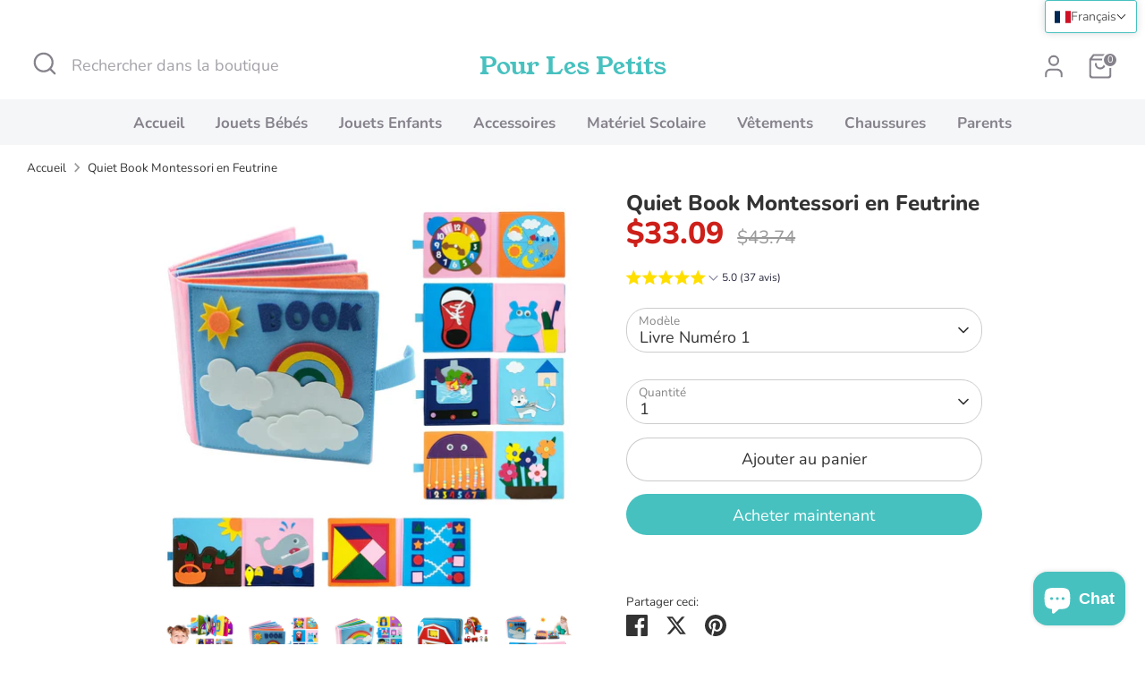

--- FILE ---
content_type: text/html; charset=utf-8
request_url: https://prlespetits.com/products/livre-montessori-en-tissu
body_size: 58924
content:
<!doctype html>
<html class="no-js supports-no-cookies" lang="fr">
<head>

  <!-- Meta Pixel Code -->
<script>
!function(f,b,e,v,n,t,s)
{if(f.fbq)return;n=f.fbq=function(){n.callMethod?
n.callMethod.apply(n,arguments):n.queue.push(arguments)};
if(!f._fbq)f._fbq=n;n.push=n;n.loaded=!0;n.version='2.0';
n.queue=[];t=b.createElement(e);t.async=!0;
t.src=v;s=b.getElementsByTagName(e)[0];
s.parentNode.insertBefore(t,s)}(window, document,'script',
'https://connect.facebook.net/en_US/fbevents.js');
fbq('init', '350730017639680');
fbq('track', 'PageView');
</script>
<noscript><img height="1" width="1" style="display:none"
src="https://www.facebook.com/tr?id=350730017639680&ev=PageView&noscript=1"
/></noscript>
<!-- End Meta Pixel Code -->

   <meta name="google-site-verification" content="bZ0Gt5JqlpyjGC0U2X-rZwMNo_0mqYig4tw8sXUmM4U" />

<!-- Google tag (gtag.js) -->
<script async src="https://www.googletagmanager.com/gtag/js?id=G-C137ZYBWWV"></script>
<script>
  window.dataLayer = window.dataLayer || [];
  function gtag(){dataLayer.push(arguments);}
  gtag('js', new Date());

  gtag('config', 'G-C137ZYBWWV');
</script>

  <!-- Boost 7.0.1 -->
  <meta charset="utf-8" />
<meta name="viewport" content="width=device-width,initial-scale=1.0" />
<meta http-equiv="X-UA-Compatible" content="IE=edge">

<link rel="preconnect" href="https://cdn.shopify.com" crossorigin>
<link rel="preconnect" href="https://fonts.shopify.com" crossorigin>
<link rel="preconnect" href="https://monorail-edge.shopifysvc.com"><link rel="preload" as="font" href="//prlespetits.com/cdn/fonts/nunito/nunito_n4.fc49103dc396b42cae9460289072d384b6c6eb63.woff2" type="font/woff2" crossorigin><link rel="preload" as="font" href="//prlespetits.com/cdn/fonts/nunito/nunito_n7.37cf9b8cf43b3322f7e6e13ad2aad62ab5dc9109.woff2" type="font/woff2" crossorigin><link rel="preload" as="font" href="//prlespetits.com/cdn/fonts/nunito/nunito_n8.a4faa34563722dcb4bd960ae538c49eb540a565f.woff2" type="font/woff2" crossorigin><link rel="preload" as="font" href="//prlespetits.com/cdn/fonts/young_serif/youngserif_n4.a042bb0202bdd4098a941bb9e72b8d5dc38d566f.woff2" type="font/woff2" crossorigin><link rel="preload" href="//prlespetits.com/cdn/shop/t/22/assets/vendor.min.js?v=67207134794593361361752685012" as="script">
<link rel="preload" href="//prlespetits.com/cdn/shop/t/22/assets/theme.js?v=127163021561253529881752685012" as="script"><link rel="canonical" href="https://prlespetits.com/products/livre-montessori-en-tissu" /><link rel="icon" href="//prlespetits.com/cdn/shop/files/favicon.png?crop=center&height=48&v=1634737664&width=48" type="image/png"><meta name="description" content="Plongez dans un monde magique d&#39;apprentissage interactif avec notre Livre Montessori en Feutrine, spécialement conçu pour émerveiller et stimuler les sens des tout-petits. Ce livre sensoriel constitue une introduction ludique aux concepts fondamentaux selon la pédagogie Montessori, favorisant ainsi le développement cog">

  
  <title>
    Quiet Book Montessori en Feutrine
    
    
    
      &ndash; Pour Les Petits
    
  </title>

  <meta property="og:site_name" content="Pour Les Petits">
<meta property="og:url" content="https://prlespetits.com/products/livre-montessori-en-tissu">
<meta property="og:title" content="Quiet Book Montessori en Feutrine">
<meta property="og:type" content="product">
<meta property="og:description" content="Plongez dans un monde magique d&#39;apprentissage interactif avec notre Livre Montessori en Feutrine, spécialement conçu pour émerveiller et stimuler les sens des tout-petits. Ce livre sensoriel constitue une introduction ludique aux concepts fondamentaux selon la pédagogie Montessori, favorisant ainsi le développement cog"><meta property="og:image" content="http://prlespetits.com/cdn/shop/files/Planche-d-apprentissage-Montessori-pour-enfants-de-1-3-ans-jouets-d-apprentissage-sensoriel-pour-gar_1200x1200.jpg?v=1697250779">
  <meta property="og:image:secure_url" content="https://prlespetits.com/cdn/shop/files/Planche-d-apprentissage-Montessori-pour-enfants-de-1-3-ans-jouets-d-apprentissage-sensoriel-pour-gar_1200x1200.jpg?v=1697250779">
  <meta property="og:image:width" content="800">
  <meta property="og:image:height" content="800"><meta property="og:price:amount" content="27,99">
  <meta property="og:price:currency" content="EUR"><meta name="twitter:card" content="summary_large_image">
<meta name="twitter:title" content="Quiet Book Montessori en Feutrine">
<meta name="twitter:description" content="Plongez dans un monde magique d&#39;apprentissage interactif avec notre Livre Montessori en Feutrine, spécialement conçu pour émerveiller et stimuler les sens des tout-petits. Ce livre sensoriel constitue une introduction ludique aux concepts fondamentaux selon la pédagogie Montessori, favorisant ainsi le développement cog">

<style>
    @font-face {
  font-family: "Young Serif";
  font-weight: 400;
  font-style: normal;
  font-display: fallback;
  src: url("//prlespetits.com/cdn/fonts/young_serif/youngserif_n4.a042bb0202bdd4098a941bb9e72b8d5dc38d566f.woff2") format("woff2"),
       url("//prlespetits.com/cdn/fonts/young_serif/youngserif_n4.aff69b70429b0a7fc0d7ed0ce716259a155539fe.woff") format("woff");
}

    @font-face {
  font-family: Nunito;
  font-weight: 800;
  font-style: normal;
  font-display: fallback;
  src: url("//prlespetits.com/cdn/fonts/nunito/nunito_n8.a4faa34563722dcb4bd960ae538c49eb540a565f.woff2") format("woff2"),
       url("//prlespetits.com/cdn/fonts/nunito/nunito_n8.7b9b4d7a0ef879eb46735a0aecb391013c7f7aeb.woff") format("woff");
}

    @font-face {
  font-family: Nunito;
  font-weight: 400;
  font-style: normal;
  font-display: fallback;
  src: url("//prlespetits.com/cdn/fonts/nunito/nunito_n4.fc49103dc396b42cae9460289072d384b6c6eb63.woff2") format("woff2"),
       url("//prlespetits.com/cdn/fonts/nunito/nunito_n4.5d26d13beeac3116db2479e64986cdeea4c8fbdd.woff") format("woff");
}

    @font-face {
  font-family: Nunito;
  font-weight: 700;
  font-style: normal;
  font-display: fallback;
  src: url("//prlespetits.com/cdn/fonts/nunito/nunito_n7.37cf9b8cf43b3322f7e6e13ad2aad62ab5dc9109.woff2") format("woff2"),
       url("//prlespetits.com/cdn/fonts/nunito/nunito_n7.45cfcfadc6630011252d54d5f5a2c7c98f60d5de.woff") format("woff");
}

    @font-face {
  font-family: Nunito;
  font-weight: 400;
  font-style: italic;
  font-display: fallback;
  src: url("//prlespetits.com/cdn/fonts/nunito/nunito_i4.fd53bf99043ab6c570187ed42d1b49192135de96.woff2") format("woff2"),
       url("//prlespetits.com/cdn/fonts/nunito/nunito_i4.cb3876a003a73aaae5363bb3e3e99d45ec598cc6.woff") format("woff");
}

    @font-face {
  font-family: Nunito;
  font-weight: 700;
  font-style: italic;
  font-display: fallback;
  src: url("//prlespetits.com/cdn/fonts/nunito/nunito_i7.3f8ba2027bc9ceb1b1764ecab15bae73f86c4632.woff2") format("woff2"),
       url("//prlespetits.com/cdn/fonts/nunito/nunito_i7.82bfb5f86ec77ada3c9f660da22064c2e46e1469.woff") format("woff");
}

    @font-face {
  font-family: Nunito;
  font-weight: 700;
  font-style: normal;
  font-display: fallback;
  src: url("//prlespetits.com/cdn/fonts/nunito/nunito_n7.37cf9b8cf43b3322f7e6e13ad2aad62ab5dc9109.woff2") format("woff2"),
       url("//prlespetits.com/cdn/fonts/nunito/nunito_n7.45cfcfadc6630011252d54d5f5a2c7c98f60d5de.woff") format("woff");
}

  </style>

  <link href="//prlespetits.com/cdn/shop/t/22/assets/styles.css?v=115921272428901218661759247241" rel="stylesheet" type="text/css" media="all" />
<script>
    document.documentElement.className = document.documentElement.className.replace('no-js', 'js');
    window.theme = window.theme || {};
    window.slate = window.slate || {};
    theme.moneyFormatWithCodeForProductsPreference = "\u003cspan class=money\u003e\u003cspan class=\"tlab-currency-format\"\u003e€{{amount_with_comma_separator}} EUR\u003c\/span\u003e\u003c\/span\u003e";
    theme.moneyFormatWithCodeForCartPreference = "\u003cspan class=money\u003e\u003cspan class=\"tlab-currency-format\"\u003e€{{amount_with_comma_separator}} EUR\u003c\/span\u003e\u003c\/span\u003e";
    theme.moneyFormat = "\u003cspan class=money\u003e\u003cspan class=\"tlab-currency-format\"\u003e€{{amount_with_comma_separator}} EUR\u003c\/span\u003e\u003c\/span\u003e";
    theme.strings = {
      addToCart: "Ajouter au panier",
      unavailable: "Non disponible",
      addressError: "Vous ne trouvez pas cette adresse",
      addressNoResults: "Aucun résultat pour cette adresse",
      addressQueryLimit: "Vous avez dépassé la limite de Google utilisation de l'API. Envisager la mise à niveau à un \u003ca href=\"https:\/\/developers.google.com\/maps\/premium\/usage-limits\"\u003erégime spécial\u003c\/a\u003e.",
      authError: "Il y avait un problème authentifier votre compte Google Maps.",
      addingToCart: "Ajout en cours",
      addedToCart: "Ajouté",
      productPreorder: "Pré-commander",
      addedToCartPopupTitle: "Ajouté:",
      addedToCartPopupItems: "Quantité",
      addedToCartPopupSubtotal: "Sous-total",
      addedToCartPopupGoToCart: "Procéder au paiement",
      cartTermsNotChecked: "Vous devez accepter les termes et conditions avant de continuer.",
      searchLoading: "le bourrage",
      searchMoreResults: "Afficher tous les résultats",
      searchNoResults: "Aucun résultat",
      priceFrom: "À partir de",
      quantityTooHigh: "Vous ne pouvez en avoir que [[ quantity ]] dans votre panier",
      onSale: "En solde",
      soldOut: "Épuisé",
      in_stock: "En stock",
      low_stock: "Stock limité",
      only_x_left: "[[ quantity ]] en stock",
      single_unit_available: "1 exemplaire disponible",
      x_units_available: "[[ quantity ]] exemplaires disponibles",
      unitPriceSeparator: " \/ ",
      close: "Fermer",
      cart_shipping_calculator_hide_calculator: "Masquer le calculateur d\u0026#39;expédition",
      cart_shipping_calculator_title: "Obtenir des estimations d\u0026#39;expédition",
      cart_general_hide_note: "Masquer les instructions pour le vendeur",
      cart_general_show_note: "Ajouter des instructions pour le vendeur",
      previous: "Précédente",
      next: "Suivante"
    };
    theme.routes = {
      account_login_url: '/account/login',
      account_register_url: '/account/register',
      account_addresses_url: '/account/addresses',
      search_url: '/search',
      cart_url: '/cart',
      cart_add_url: '/cart/add',
      cart_change_url: '/cart/change',
      product_recommendations_url: '/recommendations/products'
    };
    theme.settings = {
      dynamicQtyOpts: false,
      saleLabelEnabled: true,
      soldLabelEnabled: true,
      onAddToCart: "ajax"
    };
  </script><script>window.performance && window.performance.mark && window.performance.mark('shopify.content_for_header.start');</script><meta id="shopify-digital-wallet" name="shopify-digital-wallet" content="/34904080522/digital_wallets/dialog">
<meta name="shopify-checkout-api-token" content="d17933bb6b15dfe2b464b1b5dedd49e0">
<meta id="in-context-paypal-metadata" data-shop-id="34904080522" data-venmo-supported="false" data-environment="production" data-locale="fr_FR" data-paypal-v4="true" data-currency="EUR">
<link rel="alternate" hreflang="x-default" href="https://prlespetits.com/products/livre-montessori-en-tissu">
<link rel="alternate" hreflang="fr" href="https://prlespetits.com/products/livre-montessori-en-tissu">
<link rel="alternate" hreflang="en" href="https://prlespetits.com/en/products/livre-montessori-en-tissu">
<link rel="alternate" hreflang="it" href="https://prlespetits.com/it/products/livre-montessori-en-tissu">
<link rel="alternate" hreflang="pt" href="https://prlespetits.com/pt/products/livre-montessori-en-tissu">
<link rel="alternate" hreflang="es" href="https://prlespetits.com/es/products/livre-montessori-en-tissu">
<link rel="alternate" hreflang="de" href="https://prlespetits.com/de/products/livre-montessori-en-tissu">
<link rel="alternate" type="application/json+oembed" href="https://prlespetits.com/products/livre-montessori-en-tissu.oembed">
<script async="async" src="/checkouts/internal/preloads.js?locale=fr-FR"></script>
<script id="shopify-features" type="application/json">{"accessToken":"d17933bb6b15dfe2b464b1b5dedd49e0","betas":["rich-media-storefront-analytics"],"domain":"prlespetits.com","predictiveSearch":true,"shopId":34904080522,"locale":"fr"}</script>
<script>var Shopify = Shopify || {};
Shopify.shop = "mapetitebijouterie.myshopify.com";
Shopify.locale = "fr";
Shopify.currency = {"active":"EUR","rate":"1.0"};
Shopify.country = "FR";
Shopify.theme = {"name":"Boost 7.0.0","id":152699568353,"schema_name":"Boost","schema_version":"7.0.1","theme_store_id":863,"role":"main"};
Shopify.theme.handle = "null";
Shopify.theme.style = {"id":null,"handle":null};
Shopify.cdnHost = "prlespetits.com/cdn";
Shopify.routes = Shopify.routes || {};
Shopify.routes.root = "/";</script>
<script type="module">!function(o){(o.Shopify=o.Shopify||{}).modules=!0}(window);</script>
<script>!function(o){function n(){var o=[];function n(){o.push(Array.prototype.slice.apply(arguments))}return n.q=o,n}var t=o.Shopify=o.Shopify||{};t.loadFeatures=n(),t.autoloadFeatures=n()}(window);</script>
<script id="shop-js-analytics" type="application/json">{"pageType":"product"}</script>
<script defer="defer" async type="module" src="//prlespetits.com/cdn/shopifycloud/shop-js/modules/v2/client.init-shop-cart-sync_BcDpqI9l.fr.esm.js"></script>
<script defer="defer" async type="module" src="//prlespetits.com/cdn/shopifycloud/shop-js/modules/v2/chunk.common_a1Rf5Dlz.esm.js"></script>
<script defer="defer" async type="module" src="//prlespetits.com/cdn/shopifycloud/shop-js/modules/v2/chunk.modal_Djra7sW9.esm.js"></script>
<script type="module">
  await import("//prlespetits.com/cdn/shopifycloud/shop-js/modules/v2/client.init-shop-cart-sync_BcDpqI9l.fr.esm.js");
await import("//prlespetits.com/cdn/shopifycloud/shop-js/modules/v2/chunk.common_a1Rf5Dlz.esm.js");
await import("//prlespetits.com/cdn/shopifycloud/shop-js/modules/v2/chunk.modal_Djra7sW9.esm.js");

  window.Shopify.SignInWithShop?.initShopCartSync?.({"fedCMEnabled":true,"windoidEnabled":true});

</script>
<script>(function() {
  var isLoaded = false;
  function asyncLoad() {
    if (isLoaded) return;
    isLoaded = true;
    var urls = ["https:\/\/ads.bestads.com\/common\/ba-attribution-cart-sync.js?shop=mapetitebijouterie.myshopify.com"];
    for (var i = 0; i < urls.length; i++) {
      var s = document.createElement('script');
      s.type = 'text/javascript';
      s.async = true;
      s.src = urls[i];
      var x = document.getElementsByTagName('script')[0];
      x.parentNode.insertBefore(s, x);
    }
  };
  if(window.attachEvent) {
    window.attachEvent('onload', asyncLoad);
  } else {
    window.addEventListener('load', asyncLoad, false);
  }
})();</script>
<script id="__st">var __st={"a":34904080522,"offset":3600,"reqid":"5590ebe4-e7b3-44e9-9874-699b81cb7c0a-1769403296","pageurl":"prlespetits.com\/products\/livre-montessori-en-tissu","u":"9b3d9899e31f","p":"product","rtyp":"product","rid":8062535958753};</script>
<script>window.ShopifyPaypalV4VisibilityTracking = true;</script>
<script id="captcha-bootstrap">!function(){'use strict';const t='contact',e='account',n='new_comment',o=[[t,t],['blogs',n],['comments',n],[t,'customer']],c=[[e,'customer_login'],[e,'guest_login'],[e,'recover_customer_password'],[e,'create_customer']],r=t=>t.map((([t,e])=>`form[action*='/${t}']:not([data-nocaptcha='true']) input[name='form_type'][value='${e}']`)).join(','),a=t=>()=>t?[...document.querySelectorAll(t)].map((t=>t.form)):[];function s(){const t=[...o],e=r(t);return a(e)}const i='password',u='form_key',d=['recaptcha-v3-token','g-recaptcha-response','h-captcha-response',i],f=()=>{try{return window.sessionStorage}catch{return}},m='__shopify_v',_=t=>t.elements[u];function p(t,e,n=!1){try{const o=window.sessionStorage,c=JSON.parse(o.getItem(e)),{data:r}=function(t){const{data:e,action:n}=t;return t[m]||n?{data:e,action:n}:{data:t,action:n}}(c);for(const[e,n]of Object.entries(r))t.elements[e]&&(t.elements[e].value=n);n&&o.removeItem(e)}catch(o){console.error('form repopulation failed',{error:o})}}const l='form_type',E='cptcha';function T(t){t.dataset[E]=!0}const w=window,h=w.document,L='Shopify',v='ce_forms',y='captcha';let A=!1;((t,e)=>{const n=(g='f06e6c50-85a8-45c8-87d0-21a2b65856fe',I='https://cdn.shopify.com/shopifycloud/storefront-forms-hcaptcha/ce_storefront_forms_captcha_hcaptcha.v1.5.2.iife.js',D={infoText:'Protégé par hCaptcha',privacyText:'Confidentialité',termsText:'Conditions'},(t,e,n)=>{const o=w[L][v],c=o.bindForm;if(c)return c(t,g,e,D).then(n);var r;o.q.push([[t,g,e,D],n]),r=I,A||(h.body.append(Object.assign(h.createElement('script'),{id:'captcha-provider',async:!0,src:r})),A=!0)});var g,I,D;w[L]=w[L]||{},w[L][v]=w[L][v]||{},w[L][v].q=[],w[L][y]=w[L][y]||{},w[L][y].protect=function(t,e){n(t,void 0,e),T(t)},Object.freeze(w[L][y]),function(t,e,n,w,h,L){const[v,y,A,g]=function(t,e,n){const i=e?o:[],u=t?c:[],d=[...i,...u],f=r(d),m=r(i),_=r(d.filter((([t,e])=>n.includes(e))));return[a(f),a(m),a(_),s()]}(w,h,L),I=t=>{const e=t.target;return e instanceof HTMLFormElement?e:e&&e.form},D=t=>v().includes(t);t.addEventListener('submit',(t=>{const e=I(t);if(!e)return;const n=D(e)&&!e.dataset.hcaptchaBound&&!e.dataset.recaptchaBound,o=_(e),c=g().includes(e)&&(!o||!o.value);(n||c)&&t.preventDefault(),c&&!n&&(function(t){try{if(!f())return;!function(t){const e=f();if(!e)return;const n=_(t);if(!n)return;const o=n.value;o&&e.removeItem(o)}(t);const e=Array.from(Array(32),(()=>Math.random().toString(36)[2])).join('');!function(t,e){_(t)||t.append(Object.assign(document.createElement('input'),{type:'hidden',name:u})),t.elements[u].value=e}(t,e),function(t,e){const n=f();if(!n)return;const o=[...t.querySelectorAll(`input[type='${i}']`)].map((({name:t})=>t)),c=[...d,...o],r={};for(const[a,s]of new FormData(t).entries())c.includes(a)||(r[a]=s);n.setItem(e,JSON.stringify({[m]:1,action:t.action,data:r}))}(t,e)}catch(e){console.error('failed to persist form',e)}}(e),e.submit())}));const S=(t,e)=>{t&&!t.dataset[E]&&(n(t,e.some((e=>e===t))),T(t))};for(const o of['focusin','change'])t.addEventListener(o,(t=>{const e=I(t);D(e)&&S(e,y())}));const B=e.get('form_key'),M=e.get(l),P=B&&M;t.addEventListener('DOMContentLoaded',(()=>{const t=y();if(P)for(const e of t)e.elements[l].value===M&&p(e,B);[...new Set([...A(),...v().filter((t=>'true'===t.dataset.shopifyCaptcha))])].forEach((e=>S(e,t)))}))}(h,new URLSearchParams(w.location.search),n,t,e,['guest_login'])})(!0,!0)}();</script>
<script integrity="sha256-4kQ18oKyAcykRKYeNunJcIwy7WH5gtpwJnB7kiuLZ1E=" data-source-attribution="shopify.loadfeatures" defer="defer" src="//prlespetits.com/cdn/shopifycloud/storefront/assets/storefront/load_feature-a0a9edcb.js" crossorigin="anonymous"></script>
<script data-source-attribution="shopify.dynamic_checkout.dynamic.init">var Shopify=Shopify||{};Shopify.PaymentButton=Shopify.PaymentButton||{isStorefrontPortableWallets:!0,init:function(){window.Shopify.PaymentButton.init=function(){};var t=document.createElement("script");t.src="https://prlespetits.com/cdn/shopifycloud/portable-wallets/latest/portable-wallets.fr.js",t.type="module",document.head.appendChild(t)}};
</script>
<script data-source-attribution="shopify.dynamic_checkout.buyer_consent">
  function portableWalletsHideBuyerConsent(e){var t=document.getElementById("shopify-buyer-consent"),n=document.getElementById("shopify-subscription-policy-button");t&&n&&(t.classList.add("hidden"),t.setAttribute("aria-hidden","true"),n.removeEventListener("click",e))}function portableWalletsShowBuyerConsent(e){var t=document.getElementById("shopify-buyer-consent"),n=document.getElementById("shopify-subscription-policy-button");t&&n&&(t.classList.remove("hidden"),t.removeAttribute("aria-hidden"),n.addEventListener("click",e))}window.Shopify?.PaymentButton&&(window.Shopify.PaymentButton.hideBuyerConsent=portableWalletsHideBuyerConsent,window.Shopify.PaymentButton.showBuyerConsent=portableWalletsShowBuyerConsent);
</script>
<script>
  function portableWalletsCleanup(e){e&&e.src&&console.error("Failed to load portable wallets script "+e.src);var t=document.querySelectorAll("shopify-accelerated-checkout .shopify-payment-button__skeleton, shopify-accelerated-checkout-cart .wallet-cart-button__skeleton"),e=document.getElementById("shopify-buyer-consent");for(let e=0;e<t.length;e++)t[e].remove();e&&e.remove()}function portableWalletsNotLoadedAsModule(e){e instanceof ErrorEvent&&"string"==typeof e.message&&e.message.includes("import.meta")&&"string"==typeof e.filename&&e.filename.includes("portable-wallets")&&(window.removeEventListener("error",portableWalletsNotLoadedAsModule),window.Shopify.PaymentButton.failedToLoad=e,"loading"===document.readyState?document.addEventListener("DOMContentLoaded",window.Shopify.PaymentButton.init):window.Shopify.PaymentButton.init())}window.addEventListener("error",portableWalletsNotLoadedAsModule);
</script>

<script type="module" src="https://prlespetits.com/cdn/shopifycloud/portable-wallets/latest/portable-wallets.fr.js" onError="portableWalletsCleanup(this)" crossorigin="anonymous"></script>
<script nomodule>
  document.addEventListener("DOMContentLoaded", portableWalletsCleanup);
</script>

<link id="shopify-accelerated-checkout-styles" rel="stylesheet" media="screen" href="https://prlespetits.com/cdn/shopifycloud/portable-wallets/latest/accelerated-checkout-backwards-compat.css" crossorigin="anonymous">
<style id="shopify-accelerated-checkout-cart">
        #shopify-buyer-consent {
  margin-top: 1em;
  display: inline-block;
  width: 100%;
}

#shopify-buyer-consent.hidden {
  display: none;
}

#shopify-subscription-policy-button {
  background: none;
  border: none;
  padding: 0;
  text-decoration: underline;
  font-size: inherit;
  cursor: pointer;
}

#shopify-subscription-policy-button::before {
  box-shadow: none;
}

      </style>
<script id="sections-script" data-sections="product-recommendations" defer="defer" src="//prlespetits.com/cdn/shop/t/22/compiled_assets/scripts.js?v=14824"></script>
<script>window.performance && window.performance.mark && window.performance.mark('shopify.content_for_header.end');</script>
<!-- BEGIN app block: shopify://apps/frequently-bought/blocks/app-embed-block/b1a8cbea-c844-4842-9529-7c62dbab1b1f --><script>
    window.codeblackbelt = window.codeblackbelt || {};
    window.codeblackbelt.shop = window.codeblackbelt.shop || 'mapetitebijouterie.myshopify.com';
    
        window.codeblackbelt.productId = 8062535958753;
        window.codeblackbelt['frequently-bought-togetherTranslations'] = {"added_button_label":"Ajouté","button_label":"Ajouter au panier","discount_applied_message":"Une réduction sera appliquée à la caisse","discount_message":"Faites des économies en achetant ces produits ensemble","this_item_label":"Cet article :","title":"Fréquemment achetés ensemble","total_price_label":"Prix total :"};</script><script src="//cdn.codeblackbelt.com/widgets/frequently-bought-together/main.min.js?version=2026012605+0100" async></script>
 <!-- END app block --><!-- BEGIN app block: shopify://apps/t-lab-ai-language-translate/blocks/language_detection/b5b83690-efd4-434d-8c6a-a5cef4019faf --><script type="text/template" id="tl-localization-form-template"><form method="post" action="/localization" id="localization_form" accept-charset="UTF-8" class="shopify-localization-form" enctype="multipart/form-data"><input type="hidden" name="form_type" value="localization" /><input type="hidden" name="utf8" value="✓" /><input type="hidden" name="_method" value="put" /><input type="hidden" name="return_to" value="/products/livre-montessori-en-tissu" /><input type="hidden" name="language_code" value="fr"></form></script>

<!-- BEGIN app snippet: language_detection_code --><script>
  "use strict";
  (()=>{function i(e,o){for(var t=0;t<e.length;t++)if(o(e[t]))return e[t];return null}var c={sessionStorageKey:"tlab.redirectHistory",languageLocalStorageKey:"translation-lab-lang",getCookie:function(e){var e="; ".concat(document.cookie).split("; ".concat(e,"="));return 2===e.length&&(e=e.pop())&&e.split(";").shift()||null},getSavedLocale:function(e){var o,t,n=localStorage.getItem(this.languageLocalStorageKey);return n?(t=i(e,function(e){return e.iso_code.toLowerCase()===n.toLowerCase()}))?t.iso_code:null:(o=this.getCookie(this.languageLocalStorageKey))&&(t=i(e,function(e){return e.iso_code.toLowerCase()===o.toLowerCase()}))?t.iso_code:null},saveLocale:function(e){var o=window.location.hostname,t=o;-1===o.indexOf("myshopify")&&(t=o.split(".").slice(-2).join(".")),localStorage.setItem(this.languageLocalStorageKey,e);document.cookie="".concat(this.languageLocalStorageKey,"=").concat(e,"; path=/; domain=.").concat(t,"; Max-Age=").concat(31536e3,"; Secure")},checkForRedirectLoop:function(e){var o;try{var t=null!=(o=sessionStorage.getItem(this.sessionStorageKey))?o:"[]",n=JSON.parse(t);if(n.includes(e))return console.log("TLab: Redirect loop detected!"),sessionStorage.removeItem(this.sessionStorageKey),!0;n.push(e),sessionStorage.setItem(this.sessionStorageKey,JSON.stringify(n))}catch(e){}return!1},clearRedirectHistory:function(){sessionStorage.removeItem(this.sessionStorageKey)}};function o(e){c.saveLocale(e)}function r(e){var o,t,n,a,r=c.getSavedLocale(e),e=(e=e,(a=navigator.language)?(n=i(e,function(e){return e.iso_code.toLowerCase()===a.toLowerCase()}))?n.iso_code:(o=a.split("-"))[0]?(n=i(e,function(e){return e.iso_code.toLowerCase().startsWith(o[0].toLowerCase())}))?n.iso_code:(t=["no","nn","nb"]).includes(a.toLowerCase())&&(n=i(e,function(e){return t.includes(e.iso_code.toLowerCase())}))?n.iso_code:null:null:null);return r||e||null}function s(){function e(){document.querySelectorAll('select[name="locale_code"]').forEach(function(e){e.addEventListener("change",function(e){e=e.target;e&&o(e.value)})}),document.querySelectorAll('input[name="locale_code"]').forEach(function(e){var t;e=e,t=function(e){o(e.value)},new MutationObserver(function(e,o){"value"===e[0].attributeName&&e[0].target instanceof HTMLInputElement&&(t(e[0].target),o.disconnect())}).observe(e,{attributes:!0})})}"loading"===document.readyState?window.addEventListener("DOMContentLoaded",e):e()}void 0===window.TranslationLab&&(window.TranslationLab={}),window.TranslationLab.BrowserLanguageDetection={configure:function(e,o){var t,n,a;window.Shopify&&window.Shopify.designMode||new RegExp("(bot|Googlebot/|Googlebot-Mobile|Googlebot-Image|Googlebot-News|Googlebot-Video|AdsBot-Google([^-]|$)|AdsBot-Google-Mobile|Feedfetcher-Google|Mediapartners-Google|APIs-Google|Page|Speed|Insights|Lighthouse|bingbot|Slurp|exabot|ia_archiver|YandexBot|YandexImages|YandexAccessibilityBot|YandexMobileBot|YandexMetrika|YandexTurbo|YandexImageResizer|YandexVideo|YandexAdNet|YandexBlogs|YandexCalendar|YandexDirect|YandexFavicons|YaDirectFetcher|YandexForDomain|YandexMarket|YandexMedia|YandexMobileScreenShotBot|YandexNews|YandexOntoDB|YandexPagechecker|YandexPartner|YandexRCA|YandexSearchShop|YandexSitelinks|YandexSpravBot|YandexTracker|YandexVertis|YandexVerticals|YandexWebmaster|YandexScreenshotBot|Baiduspider|facebookexternalhit|Sogou|DuckDuckBot|BUbiNG|crawler4j|S[eE][mM]rushBot|Google-Adwords-Instant|BingPreview/|Bark[rR]owler|DuckDuckGo-Favicons-Bot|AppEngine-Google|Google Web Preview|acapbot|Baidu-YunGuanCe|Feedly|Feedspot|google-xrawler|Google-Structured-Data-Testing-Tool|Google-PhysicalWeb|Google Favicon|Google-Site-Verification|Gwene|SentiBot|FreshRSS)","i").test(navigator.userAgent)||((o=(t=r(o=o))&&null!=(o=i(o,function(e){return e.iso_code.toLowerCase()===t.toLowerCase()}))?o:null)&&o.iso_code!==e?(o=o.iso_code,c.checkForRedirectLoop(o)||(n=document.querySelector("#tl-localization-form-template"))&&(document.body=document.createElement("body"),document.body.innerHTML=n.innerHTML,document.body.style.display="none",n=document.querySelector("form"))&&(n.style.display="none",a=n.querySelector('input[name="language_code"]'))&&(a.value=o,n.submit())):(c.clearRedirectHistory(),c.saveLocale(e),s()))}}})();
</script><!-- END app snippet -->

<script>
  "use strict";
  (function () {
    var languageList = JSON.parse("[{\r\n\"iso_code\": \"fr\"\r\n},{\r\n\"iso_code\": \"en\"\r\n},{\r\n\"iso_code\": \"it\"\r\n},{\r\n\"iso_code\": \"pt-PT\"\r\n},{\r\n\"iso_code\": \"es\"\r\n},{\r\n\"iso_code\": \"de\"\r\n}]");
    var currentLocale = 'fr';
    TranslationLab.BrowserLanguageDetection.configure(currentLocale, languageList);
  })();
</script>


<!-- END app block --><!-- BEGIN app block: shopify://apps/bucks/blocks/app-embed/4f0a9b06-9da4-4a49-b378-2de9d23a3af3 -->
<script>
  window.bucksCC = window.bucksCC || {};
  window.bucksCC.metaConfig = {};
  window.bucksCC.reConvert = function() {};
  "function" != typeof Object.assign && (Object.assign = function(n) {
    if (null == n) 
      throw new TypeError("Cannot convert undefined or null to object");
    



    for (var r = Object(n), t = 1; t < arguments.length; t++) {
      var e = arguments[t];
      if (null != e) 
        for (var o in e) 
          e.hasOwnProperty(o) && (r[o] = e[o])
    }
    return r
  });

const bucks_validateJson = json => {
    let checkedJson;
    try {
        checkedJson = JSON.parse(json);
    } catch (error) { }
    return checkedJson;
};

  const bucks_encodedData = "[base64]";

  const bucks_myshopifyDomain = "prlespetits.com";

  const decodedURI = atob(bucks_encodedData);
  const bucks_decodedString = decodeURIComponent(decodedURI);


  const bucks_parsedData = bucks_validateJson(bucks_decodedString) || {};
  Object.assign(window.bucksCC.metaConfig, {

    ... bucks_parsedData,
    money_format: "\u003cspan class=money\u003e\u003cspan class=\"tlab-currency-format\"\u003e€{{amount_with_comma_separator}} EUR\u003c\/span\u003e\u003c\/span\u003e",
    money_with_currency_format: "\u003cspan class=money\u003e\u003cspan class=\"tlab-currency-format\"\u003e€{{amount_with_comma_separator}} EUR\u003c\/span\u003e\u003c\/span\u003e",
    userCurrency: "EUR"

  });
  window.bucksCC.reConvert = function() {};
  window.bucksCC.themeAppExtension = true;
  window.bucksCC.metaConfig.multiCurrencies = [];
  window.bucksCC.localization = {};
  
  

  window.bucksCC.localization.availableCountries = ["DE","AT","BE","BR","CA","CL","HR","ES","US","FI","FR","GR","GP","GF","HU","IE","IS","IT","LV","LT","LU","MQ","NO","NL","PL","PT","RO","GB","SI","SE","CH","CZ"];
  window.bucksCC.localization.availableLanguages = ["fr","en","it","pt-PT","es","de"];

  
  window.bucksCC.metaConfig.multiCurrencies = "EUR".split(',') || '';
  window.bucksCC.metaConfig.cartCurrency = "EUR" || '';

  if ((((window || {}).bucksCC || {}).metaConfig || {}).instantLoader) {
    self.fetch || (self.fetch = function(e, n) {
      return n = n || {},
      new Promise(function(t, s) {
        var r = new XMLHttpRequest,
          o = [],
          u = [],
          i = {},
          a = function() {
            return {
              ok: 2 == (r.status / 100 | 0),
              statusText: r.statusText,
              status: r.status,
              url: r.responseURL,
              text: function() {
                return Promise.resolve(r.responseText)
              },
              json: function() {
                return Promise.resolve(JSON.parse(r.responseText))
              },
              blob: function() {
                return Promise.resolve(new Blob([r.response]))
              },
              clone: a,
              headers: {
                keys: function() {
                  return o
                },
                entries: function() {
                  return u
                },
                get: function(e) {
                  return i[e.toLowerCase()]
                },
                has: function(e) {
                  return e.toLowerCase() in i
                }
              }
            }
          };
        for (var c in r.open(n.method || "get", e, !0), r.onload = function() {
          r.getAllResponseHeaders().replace(/^(.*?):[^S\n]*([sS]*?)$/gm, function(e, n, t) {
            o.push(n = n.toLowerCase()),
            u.push([n, t]),
            i[n] = i[n]
              ? i[n] + "," + t
              : t
          }),
          t(a())
        },
        r.onerror = s,
        r.withCredentials = "include" == n.credentials,
        n.headers) 
          r.setRequestHeader(c, n.headers[c]);
        r.send(n.body || null)
      })
    });
    !function() {
      function t(t) {
        const e = document.createElement("style");
        e.innerText = t,
        document.head.appendChild(e)
      }
      function e(t) {
        const e = document.createElement("script");
        e.type = "text/javascript",
        e.text = t,
        document.head.appendChild(e),
        console.log("%cBUCKSCC: Instant Loader Activated ⚡️", "background: #1c64f6; color: #fff; font-size: 12px; font-weight:bold; padding: 5px 10px; border-radius: 3px")
      }
      let n = sessionStorage.getItem("bucksccHash");
      (
        n = n
          ? JSON.parse(n)
          : null
      )
        ? e(n)
        : fetch(`https://${bucks_myshopifyDomain}/apps/buckscc/sdk.min.js`, {mode: "no-cors"}).then(function(t) {
          return t.text()
        }).then(function(t) {
          if ((t || "").length > 100) {
            const o = JSON.stringify(t);
            sessionStorage.setItem("bucksccHash", o),
            n = t,
            e(t)
          }
        })
    }();
  }

  const themeAppExLoadEvent = new Event("BUCKSCC_THEME-APP-EXTENSION_LOADED", { bubbles: true, cancelable: false });

  // Dispatch the custom event on the window
  window.dispatchEvent(themeAppExLoadEvent);

</script><!-- END app block --><!-- BEGIN app block: shopify://apps/t-lab-ai-language-translate/blocks/language_switcher/b5b83690-efd4-434d-8c6a-a5cef4019faf --><!-- BEGIN app snippet: switcher_styling -->

<link href="//cdn.shopify.com/extensions/019bb762-7264-7b99-8d86-32684349d784/content-translation-297/assets/advanced-switcher.css" rel="stylesheet" type="text/css" media="all" />

<style>
  .tl-switcher-container.tl-custom-position {
    border-width: 1px;
    border-style: solid;
    border-color: #47c1bf;
    background-color: #ffffff;
  }

  .tl-custom-position.top-right {
    top: 0px;
    right: 9px;
    bottom: auto;
    left: auto;
  }

  .tl-custom-position.top-left {
    top: 0px;
    right: auto;
    bottom: auto;
    left: 20px;
  }

  .tl-custom-position.bottom-left {
    position: fixed;
    top: auto;
    right: auto;
    bottom: 20px;
    left: 20px;
  }

  .tl-custom-position.bottom-right {
    position: fixed;
    top: auto;
    right: 9px;
    bottom: 20px;
    left: auto;
  }

  .tl-custom-position > div {
    font-size: 14px;
    color: #5c5c5c;
  }

  .tl-custom-position .tl-label {
    color: #5c5c5c;
  }

  .tl-dropdown,
  .tl-overlay,
  .tl-options {
    display: none;
  }

  .tl-dropdown.bottom-right,
  .tl-dropdown.bottom-left {
    bottom: 100%;
    top: auto;
  }

  .tl-dropdown.top-right,
  .tl-dropdown.bottom-right {
    right: 0;
    left: auto;
  }

  .tl-options.bottom-right,
  .tl-options.bottom-left {
    bottom: 100%;
    top: auto;
  }

  .tl-options.top-right,
  .tl-options.bottom-right {
    right: 0;
    left: auto;
  }

  div:not(.tl-inner) > .tl-switcher .tl-select,
  div.tl-selections {
    border-width: 0px;
  }

  

  
</style>
<!-- END app snippet -->

<script type="text/template" id="tl-switcher-template">
  <div class="tl-switcher-container hidden top-right">
    
        <!-- BEGIN app snippet: language_form --><div class="tl-switcher tl-language"><form method="post" action="/localization" id="localization_form" accept-charset="UTF-8" class="shopify-localization-form" enctype="multipart/form-data"><input type="hidden" name="form_type" value="localization" /><input type="hidden" name="utf8" value="✓" /><input type="hidden" name="_method" value="put" /><input type="hidden" name="return_to" value="/products/livre-montessori-en-tissu" />
    <div class="tl-select">
      
          <img
            class="tl-flag"
            loading="lazy"
            width="20"
            height="18"
            alt="Language switcher country flag for français"
            src="https://cdn.shopify.com/extensions/019bb762-7264-7b99-8d86-32684349d784/content-translation-297/assets/fr.svg"
          >
            <span class="tl-label tl-name">français</span>
      
    </div>
    <ul class="tl-options top-right" role="list">
      
          <li
            class="tl-option active"
            data-value="fr"
          >
              <img
                class="tl-flag"
                loading="lazy"
                width="20"
                height="18"
                alt="Language dropdown option country flag for français"
                src="https://cdn.shopify.com/extensions/019bb762-7264-7b99-8d86-32684349d784/content-translation-297/assets/fr.svg"
              >
                <span class="tl-label tl-name" for="français">français</span>
          </li>
          <li
            class="tl-option "
            data-value="en"
          >
              <img
                class="tl-flag"
                loading="lazy"
                width="20"
                height="18"
                alt="Language dropdown option country flag for English"
                src="https://cdn.shopify.com/extensions/019bb762-7264-7b99-8d86-32684349d784/content-translation-297/assets/gb.svg"
              >
                <span class="tl-label tl-name" for="English">English</span>
          </li>
          <li
            class="tl-option "
            data-value="it"
          >
              <img
                class="tl-flag"
                loading="lazy"
                width="20"
                height="18"
                alt="Language dropdown option country flag for Italiano"
                src="https://cdn.shopify.com/extensions/019bb762-7264-7b99-8d86-32684349d784/content-translation-297/assets/it.svg"
              >
                <span class="tl-label tl-name" for="Italiano">Italiano</span>
          </li>
          <li
            class="tl-option "
            data-value="pt-PT"
          >
              <img
                class="tl-flag"
                loading="lazy"
                width="20"
                height="18"
                alt="Language dropdown option country flag for português"
                src="https://cdn.shopify.com/extensions/019bb762-7264-7b99-8d86-32684349d784/content-translation-297/assets/pt.svg"
              >
                <span class="tl-label tl-name" for="português">português</span>
          </li>
          <li
            class="tl-option "
            data-value="es"
          >
              <img
                class="tl-flag"
                loading="lazy"
                width="20"
                height="18"
                alt="Language dropdown option country flag for Español"
                src="https://cdn.shopify.com/extensions/019bb762-7264-7b99-8d86-32684349d784/content-translation-297/assets/es.svg"
              >
                <span class="tl-label tl-name" for="Español">Español</span>
          </li>
          <li
            class="tl-option "
            data-value="de"
          >
              <img
                class="tl-flag"
                loading="lazy"
                width="20"
                height="18"
                alt="Language dropdown option country flag for Deutsch"
                src="https://cdn.shopify.com/extensions/019bb762-7264-7b99-8d86-32684349d784/content-translation-297/assets/de.svg"
              >
                <span class="tl-label tl-name" for="Deutsch">Deutsch</span>
          </li>
      
    </ul>
    <input type="hidden" name="country_code" value="FR">
    <input type="hidden" name="language_code" value="fr"></form>
</div>
<!-- END app snippet -->

      
    <!-- BEGIN app snippet: language_form2 --><div class="tl-languages-unwrap" style="display: none;"><form method="post" action="/localization" id="localization_form" accept-charset="UTF-8" class="shopify-localization-form" enctype="multipart/form-data"><input type="hidden" name="form_type" value="localization" /><input type="hidden" name="utf8" value="✓" /><input type="hidden" name="_method" value="put" /><input type="hidden" name="return_to" value="/products/livre-montessori-en-tissu" />
    <ul class="tl-options" role="list">
      
          <li
            class="tl-option active"
            data-value="fr"
          >
                <span class="tl-label tl-name" for="français">français</span>
          </li>
          <li
            class="tl-option "
            data-value="en"
          >
                <span class="tl-label tl-name" for="English">English</span>
          </li>
          <li
            class="tl-option "
            data-value="it"
          >
                <span class="tl-label tl-name" for="Italiano">Italiano</span>
          </li>
          <li
            class="tl-option "
            data-value="pt-PT"
          >
                <span class="tl-label tl-name" for="português">português</span>
          </li>
          <li
            class="tl-option "
            data-value="es"
          >
                <span class="tl-label tl-name" for="Español">Español</span>
          </li>
          <li
            class="tl-option "
            data-value="de"
          >
                <span class="tl-label tl-name" for="Deutsch">Deutsch</span>
          </li>
      
    </ul>
    <input type="hidden" name="country_code" value="FR">
    <input type="hidden" name="language_code" value="fr"></form>
</div>
<!-- END app snippet -->
  </div>
</script>

<!-- BEGIN app snippet: switcher_init_script --><script>
  "use strict";
  (()=>{let s="tlSwitcherReady",l="hidden";function c(i,r,t=0){var e=i.map(function(e){return document.querySelector(e)});if(e.every(function(e){return!!e}))r(e);else{let e=new MutationObserver(function(e,t){var n=i.map(function(e){return document.querySelector(e)});n.every(function(e){return!!e})&&(t.disconnect(),r(n))});e.observe(document.documentElement,{childList:!0,subtree:!0}),0<t&&setTimeout(function(){e.disconnect()},t)}}let a=function(c,a){return function(t){var n=t[0],i=t[1];if(n&&i){var r=n.cloneNode(!0);let e=!1;switch(a){case"before":var o=i.parentElement;o&&(o.insertBefore(r,i),e=!0);break;case"after":o=i.parentElement;o&&(o.insertBefore(r,i.nextSibling),e=!0);break;case"in-element-prepend":o=i.firstChild;i.insertBefore(r,o),e=!0;break;case"in-element":i.appendChild(r),e=!0}e&&(r instanceof HTMLElement&&(r.classList.add(c),r.classList.remove(l)),t=new CustomEvent(s,{detail:{switcherElement:r}}),document.dispatchEvent(t))}}};function r(e){switch(e.switcherPosition){case"header":t=e.switcherPrototypeSelector,i=e.headerRelativePosition,r=e.mobileRefElement,o=e.mobileRelativePosition,(n=e.headerRefElement)&&n.split(",").map(e=>e.trim()).filter(Boolean).forEach(e=>{c([t,e],a("desktop",i),3e3)}),r&&r.split(",").map(e=>e.trim()).filter(Boolean).forEach(e=>{c([t,e],a("mobile",o))});break;case"custom":n=e.switcherPrototypeSelector,(n=document.querySelector(n))&&(n.classList.add("tl-custom-position"),n.classList.remove(l),n=new CustomEvent(s,{detail:{switcherElement:n}}),document.dispatchEvent(n))}var t,n,i,r,o}void 0===window.TranslationLab&&(window.TranslationLab={}),window.TranslationLab.Switcher={configure:function(i){c(["body"],e=>{var t,n=document.getElementById("tl-switcher-template");n&&((t=document.createElement("div")).innerHTML=n.innerHTML,n=t.querySelector(".tl-switcher-container"))&&(t=n.cloneNode(!0),e[0])&&e[0].appendChild(t),r(i)})}}})();
</script><!-- END app snippet -->

<script>
  (function () {

    var enabledShopCurrenciesJson = '[{"name":"Euro","iso_code":"EUR","symbol":"€"}]';
    var availableCountriesJson = '[{"name":"Allemagne","iso_code":"DE","currency_code":"EUR"},{"name":"Autriche","iso_code":"AT","currency_code":"EUR"},{"name":"Belgique","iso_code":"BE","currency_code":"EUR"},{"name":"Brésil","iso_code":"BR","currency_code":"EUR"},{"name":"Canada","iso_code":"CA","currency_code":"EUR"},{"name":"Chili","iso_code":"CL","currency_code":"EUR"},{"name":"Croatie","iso_code":"HR","currency_code":"EUR"},{"name":"Espagne","iso_code":"ES","currency_code":"EUR"},{"name":"États-Unis","iso_code":"US","currency_code":"EUR"},{"name":"Finlande","iso_code":"FI","currency_code":"EUR"},{"name":"France","iso_code":"FR","currency_code":"EUR"},{"name":"Grèce","iso_code":"GR","currency_code":"EUR"},{"name":"Guadeloupe","iso_code":"GP","currency_code":"EUR"},{"name":"Guyane française","iso_code":"GF","currency_code":"EUR"},{"name":"Hongrie","iso_code":"HU","currency_code":"EUR"},{"name":"Irlande","iso_code":"IE","currency_code":"EUR"},{"name":"Islande","iso_code":"IS","currency_code":"EUR"},{"name":"Italie","iso_code":"IT","currency_code":"EUR"},{"name":"Lettonie","iso_code":"LV","currency_code":"EUR"},{"name":"Lituanie","iso_code":"LT","currency_code":"EUR"},{"name":"Luxembourg","iso_code":"LU","currency_code":"EUR"},{"name":"Martinique","iso_code":"MQ","currency_code":"EUR"},{"name":"Norvège","iso_code":"NO","currency_code":"EUR"},{"name":"Pays-Bas","iso_code":"NL","currency_code":"EUR"},{"name":"Pologne","iso_code":"PL","currency_code":"EUR"},{"name":"Portugal","iso_code":"PT","currency_code":"EUR"},{"name":"Roumanie","iso_code":"RO","currency_code":"EUR"},{"name":"Royaume-Uni","iso_code":"GB","currency_code":"EUR"},{"name":"Slovénie","iso_code":"SI","currency_code":"EUR"},{"name":"Suède","iso_code":"SE","currency_code":"EUR"},{"name":"Suisse","iso_code":"CH","currency_code":"EUR"},{"name":"Tchéquie","iso_code":"CZ","currency_code":"EUR"}]';

    if (typeof window.TranslationLab === 'undefined') {
      window.TranslationLab = {};
    }

    window.TranslationLab.CurrencySettings = {
      themeMoneyFormat: "\u003cspan class=money\u003e\u003cspan class=\"tlab-currency-format\"\u003e€{{amount_with_comma_separator}} EUR\u003c\/span\u003e\u003c\/span\u003e",
      themeMoneyWithCurrencyFormat: "\u003cspan class=money\u003e\u003cspan class=\"tlab-currency-format\"\u003e€{{amount_with_comma_separator}} EUR\u003c\/span\u003e\u003c\/span\u003e",
      format: 'money_with_currency_format',
      isRtl: false
    };

    window.TranslationLab.switcherSettings = {
      switcherMode: 'language',
      labelType: 'language-name',
      showFlags: true,
      useSwitcherIcon: false,
      imgFileTemplate: 'https://cdn.shopify.com/extensions/019bb762-7264-7b99-8d86-32684349d784/content-translation-297/assets/[country-code].svg',

      isModal: false,

      currencyFormatClass: 'span.money, span.tlab-currency-format, .price-item, .price, .price-sale, .price-compare, .product__price, .product__price--sale, .product__price--old, .jsPrice',
      shopCurrencyCode: "EUR" || "EUR",

      langCurrencies: null,

      currentLocale: 'fr',
      languageList: JSON.parse("[{\r\n\"name\": \"français\",\r\n\"endonym_name\": \"français\",\r\n\"iso_code\": \"fr\",\r\n\"display_code\": \"fr\",\r\n\"primary\": true,\"flag\": \"https:\/\/cdn.shopify.com\/extensions\/019bb762-7264-7b99-8d86-32684349d784\/content-translation-297\/assets\/fr.svg\",\r\n\"region\": null,\r\n\"regions\": null,\r\n\"root_url\": \"\\\/\"\r\n},{\r\n\"name\": \"anglais\",\r\n\"endonym_name\": \"English\",\r\n\"iso_code\": \"en\",\r\n\"display_code\": \"en\",\r\n\"primary\": false,\"flag\": \"https:\/\/cdn.shopify.com\/extensions\/019bb762-7264-7b99-8d86-32684349d784\/content-translation-297\/assets\/gb.svg\",\r\n\"region\": null,\r\n\"regions\": null,\r\n\"root_url\": \"\\\/en\"\r\n},{\r\n\"name\": \"italien\",\r\n\"endonym_name\": \"Italiano\",\r\n\"iso_code\": \"it\",\r\n\"display_code\": \"it\",\r\n\"primary\": false,\"flag\": \"https:\/\/cdn.shopify.com\/extensions\/019bb762-7264-7b99-8d86-32684349d784\/content-translation-297\/assets\/it.svg\",\r\n\"region\": null,\r\n\"regions\": null,\r\n\"root_url\": \"\\\/it\"\r\n},{\r\n\"name\": \"portugais\",\r\n\"endonym_name\": \"português\",\r\n\"iso_code\": \"pt-PT\",\r\n\"display_code\": \"pt-PT\",\r\n\"primary\": false,\"flag\": \"https:\/\/cdn.shopify.com\/extensions\/019bb762-7264-7b99-8d86-32684349d784\/content-translation-297\/assets\/pt.svg\",\r\n\"region\": null,\r\n\"regions\": null,\r\n\"root_url\": \"\\\/pt\"\r\n},{\r\n\"name\": \"espagnol\",\r\n\"endonym_name\": \"Español\",\r\n\"iso_code\": \"es\",\r\n\"display_code\": \"es\",\r\n\"primary\": false,\"flag\": \"https:\/\/cdn.shopify.com\/extensions\/019bb762-7264-7b99-8d86-32684349d784\/content-translation-297\/assets\/es.svg\",\r\n\"region\": null,\r\n\"regions\": null,\r\n\"root_url\": \"\\\/es\"\r\n},{\r\n\"name\": \"allemand\",\r\n\"endonym_name\": \"Deutsch\",\r\n\"iso_code\": \"de\",\r\n\"display_code\": \"de\",\r\n\"primary\": false,\"flag\": \"https:\/\/cdn.shopify.com\/extensions\/019bb762-7264-7b99-8d86-32684349d784\/content-translation-297\/assets\/de.svg\",\r\n\"region\": null,\r\n\"regions\": null,\r\n\"root_url\": \"\\\/de\"\r\n}]"),

      currentCountry: 'FR',
      availableCountries: JSON.parse(availableCountriesJson),

      enabledShopCurrencies: JSON.parse(enabledShopCurrenciesJson),

      addNoRedirect: false,
      addLanguageCode: false,
    };

    function getShopifyThemeName() {
      if (window.Shopify && window.Shopify.theme && window.Shopify.theme.name) {
        return window.Shopify.theme.name.toLowerCase();
      }
      return null;
    }

    function find(collection, predicate) {
      for (var i = 0; i < collection.length; i++) {
        if (predicate(collection[i])) {
          return collection[i];
        }
      }
      return null;
    }

    function getCurrenciesForLanguage(languageCode, languageCurrencies, defaultCurrencyCode) {
      if (!languageCode || !languageCurrencies) {
        return {
          languageCode: '',
          currencies: [{ code: defaultCurrencyCode }]
        };
      }
      const langCodePart = languageCode.split('-')[0];
      const langCurrencyMapping = find(languageCurrencies, function(x) { return x.languageCode === languageCode || x.languageCode === langCodePart; });
      const defaultCurrenciesForLanguage = {
        languageCode: languageCode,
        currencies: [{ code: defaultCurrencyCode }]
      };
      return langCurrencyMapping ?? defaultCurrenciesForLanguage;
    }

    function findCurrencyForLanguage(langCurrencies, languageCode, currencyCode, defaultCurrencyCode) {
      if (!languageCode) return null
      const langCurrencyMapping = getCurrenciesForLanguage(languageCode, langCurrencies, defaultCurrencyCode);
      if (!currencyCode)  return langCurrencyMapping.currencies[0];
      const currency = find(langCurrencyMapping.currencies, function(currency) { return currency.code === currencyCode; });
      if (!currency) return langCurrencyMapping.currencies[0];
      return currency;
    }

    function getCurrentCurrencyCode(languageCurrencies, language, shopCurrencyCode) {
      const queryParamCurrencyCode = getQueryParam('currency');
      if (queryParamCurrencyCode) {
        window.TranslationLab.currencyCookie.write(queryParamCurrencyCode.toUpperCase());
        deleteQueryParam('currency');
      }

      const savedCurrencyCode = window.TranslationLab.currencyCookie.read() ?? null;
      const currencyForCurrentLanguage = findCurrencyForLanguage(languageCurrencies, language.iso_code, savedCurrencyCode, shopCurrencyCode);
      return currencyForCurrentLanguage ? currencyForCurrentLanguage.code : shopCurrencyCode;
    }

    function getQueryParam(param) {
      const queryString = window.location.search;
      const urlParams = new URLSearchParams(queryString);
      const paramValue = urlParams.get(param);
      return paramValue;
    }

    function deleteQueryParam(param) {
      const url = new URL(window.location.href);
      url.searchParams.delete(param);
      window.history.replaceState({}, '', url.toString());
    }

    window.TranslationLab.currencyCookie = {
        name: 'translation-lab-currency',
        write: function (currency) {
            window.localStorage.setItem(this.name, currency);
        },
        read: function () {
            return window.localStorage.getItem(this.name);
        },
        destroy: function () {
            window.localStorage.removeItem(this.name);
        }
    }

    window.TranslationLab.currencyService = {
      getCurrenciesForLanguage: getCurrenciesForLanguage,
      findCurrencyForLanguage: findCurrencyForLanguage,
      getCurrentCurrencyCode: getCurrentCurrencyCode
    }

    var switcherOptions = {
      shopifyThemeName: getShopifyThemeName(),
      switcherPrototypeSelector: '.tl-switcher-container.hidden',
      switcherPosition: 'custom',
      headerRefElement: '',
      headerRelativePosition: 'before',
      mobileRefElement: '',
      mobileRelativePosition: 'before',
    };

    window.TranslationLab.Switcher.configure(switcherOptions);

  })();
</script>



<script defer="defer" src="https://cdn.shopify.com/extensions/019bb762-7264-7b99-8d86-32684349d784/content-translation-297/assets/advanced-switcher.js" type="text/javascript"></script>


<!-- END app block --><!-- BEGIN app block: shopify://apps/t-lab-ai-language-translate/blocks/custom_translations/b5b83690-efd4-434d-8c6a-a5cef4019faf --><!-- BEGIN app snippet: custom_translation_scripts --><script>
(()=>{var o=/\([0-9]+?\)$/,M=/\r?\n|\r|\t|\xa0|\u200B|\u200E|&nbsp;| /g,v=/<\/?[a-z][\s\S]*>/i,t=/^(https?:\/\/|\/\/)[^\s/$.?#].[^\s]*$/i,k=/\{\{\s*([a-zA-Z_]\w*)\s*\}\}/g,p=/\{\{\s*([a-zA-Z_]\w*)\s*\}\}/,r=/^(https:)?\/\/cdn\.shopify\.com\/(.+)\.(png|jpe?g|gif|webp|svgz?|bmp|tiff?|ico|avif)/i,e=/^(https:)?\/\/cdn\.shopify\.com/i,a=/\b(?:https?|ftp)?:?\/\/?[^\s\/]+\/[^\s]+\.(?:png|jpe?g|gif|webp|svgz?|bmp|tiff?|ico|avif)\b/i,I=/url\(['"]?(.*?)['"]?\)/,m="__label:",i=document.createElement("textarea"),u={t:["src","data-src","data-source","data-href","data-zoom","data-master","data-bg","base-src"],i:["srcset","data-srcset"],o:["href","data-href"],u:["href","data-href","data-src","data-zoom"]},g=new Set(["img","picture","button","p","a","input"]),h=16.67,s=function(n){return n.nodeType===Node.ELEMENT_NODE},c=function(n){return n.nodeType===Node.TEXT_NODE};function w(n){return r.test(n.trim())||a.test(n.trim())}function b(n){return(n=>(n=n.trim(),t.test(n)))(n)||e.test(n.trim())}var l=function(n){return!n||0===n.trim().length};function j(n){return i.innerHTML=n,i.value}function T(n){return A(j(n))}function A(n){return n.trim().replace(o,"").replace(M,"").trim()}var _=1e3;function D(n){n=n.trim().replace(M,"").replace(/&amp;/g,"&").replace(/&gt;/g,">").replace(/&lt;/g,"<").trim();return n.length>_?N(n):n}function E(n){return n.trim().toLowerCase().replace(/^https:/i,"")}function N(n){for(var t=5381,r=0;r<n.length;r++)t=(t<<5)+t^n.charCodeAt(r);return(t>>>0).toString(36)}function f(n){for(var t=document.createElement("template"),r=(t.innerHTML=n,["SCRIPT","IFRAME","OBJECT","EMBED","LINK","META"]),e=/^(on\w+|srcdoc|style)$/i,a=document.createTreeWalker(t.content,NodeFilter.SHOW_ELEMENT),i=a.nextNode();i;i=a.nextNode()){var o=i;if(r.includes(o.nodeName))o.remove();else for(var u=o.attributes.length-1;0<=u;--u)e.test(o.attributes[u].name)&&o.removeAttribute(o.attributes[u].name)}return t.innerHTML}function d(n,t,r){void 0===r&&(r=20);for(var e=n,a=0;e&&e.parentElement&&a<r;){for(var i=e.parentElement,o=0,u=t;o<u.length;o++)for(var s=u[o],c=0,l=s.l;c<l.length;c++){var f=l[c];switch(f.type){case"class":for(var d=0,v=i.classList;d<v.length;d++){var p=v[d];if(f.value.test(p))return s.label}break;case"id":if(i.id&&f.value.test(i.id))return s.label;break;case"attribute":if(i.hasAttribute(f.name)){if(!f.value)return s.label;var m=i.getAttribute(f.name);if(m&&f.value.test(m))return s.label}}}e=i,a++}return"unknown"}function y(n,t){var r,e,a;"function"==typeof window.fetch&&"AbortController"in window?(r=new AbortController,e=setTimeout(function(){return r.abort()},3e3),fetch(n,{credentials:"same-origin",signal:r.signal}).then(function(n){return clearTimeout(e),n.ok?n.json():Promise.reject(n)}).then(t).catch(console.error)):((a=new XMLHttpRequest).onreadystatechange=function(){4===a.readyState&&200===a.status&&t(JSON.parse(a.responseText))},a.open("GET",n,!0),a.timeout=3e3,a.send())}function O(){var l=/([^\s]+)\.(png|jpe?g|gif|webp|svgz?|bmp|tiff?|ico|avif)$/i,f=/_(\{width\}x*|\{width\}x\{height\}|\d{3,4}x\d{3,4}|\d{3,4}x|x\d{3,4}|pinco|icon|thumb|small|compact|medium|large|grande|original|master)(_crop_\w+)*(@[2-3]x)*(.progressive)*$/i,d=/^(https?|ftp|file):\/\//i;function r(n){var t,r="".concat(n.path).concat(n.v).concat(null!=(r=n.size)?r:"",".").concat(n.p);return n.m&&(r="".concat(n.path).concat(n.m,"/").concat(n.v).concat(null!=(t=n.size)?t:"",".").concat(n.p)),n.host&&(r="".concat(null!=(t=n.protocol)?t:"","//").concat(n.host).concat(r)),n.g&&(r+=n.g),r}return{h:function(n){var t=!0,r=(d.test(n)||n.startsWith("//")||(t=!1,n="https://example.com"+n),t);n.startsWith("//")&&(r=!1,n="https:"+n);try{new URL(n)}catch(n){return null}var e,a,i,o,u,s,n=new URL(n),c=n.pathname.split("/").filter(function(n){return n});return c.length<1||(a=c.pop(),e=null!=(e=c.pop())?e:null,null===(a=a.match(l)))?null:(s=a[1],a=a[2],i=s.match(f),o=s,(u=null)!==i&&(o=s.substring(0,i.index),u=i[0]),s=0<c.length?"/"+c.join("/")+"/":"/",{protocol:r?n.protocol:null,host:t?n.host:null,path:s,g:n.search,m:e,v:o,size:u,p:a,version:n.searchParams.get("v"),width:n.searchParams.get("width")})},T:r,S:function(n){return(n.m?"/".concat(n.m,"/"):"/").concat(n.v,".").concat(n.p)},M:function(n){return(n.m?"/".concat(n.m,"/"):"/").concat(n.v,".").concat(n.p,"?v=").concat(n.version||"0")},k:function(n,t){return r({protocol:t.protocol,host:t.host,path:t.path,g:t.g,m:t.m,v:t.v,size:n.size,p:t.p,version:t.version,width:t.width})}}}var x,S,C={},H={};function q(p,n){var m=new Map,g=new Map,i=new Map,r=new Map,e=new Map,a=new Map,o=new Map,u=function(n){return n.toLowerCase().replace(/[\s\W_]+/g,"")},s=new Set(n.A.map(u)),c=0,l=!1,f=!1,d=O();function v(n,t,r){s.has(u(n))||n&&t&&(r.set(n,t),l=!0)}function t(n,t){if(n&&n.trim()&&0!==m.size){var r=A(n),e=H[r];if(e&&(p.log("dictionary",'Overlapping text: "'.concat(n,'" related to html: "').concat(e,'"')),t)&&(n=>{if(n)for(var t=h(n.outerHTML),r=t._,e=(t.I||(r=0),n.parentElement),a=0;e&&a<5;){var i=h(e.outerHTML),o=i.I,i=i._;if(o){if(p.log("dictionary","Ancestor depth ".concat(a,": overlap score=").concat(i.toFixed(3),", base=").concat(r.toFixed(3))),r<i)return 1;if(i<r&&0<r)return}e=e.parentElement,a++}})(t))p.log("dictionary",'Skipping text translation for "'.concat(n,'" because an ancestor HTML translation exists'));else{e=m.get(r);if(e)return e;var a=n;if(a&&a.trim()&&0!==g.size){for(var i,o,u,s=g.entries(),c=s.next();!c.done;){var l=c.value[0],f=c.value[1],d=a.trim().match(l);if(d&&1<d.length){i=l,o=f,u=d;break}c=s.next()}if(i&&o&&u){var v=u.slice(1),t=o.match(k);if(t&&t.length===v.length)return t.reduce(function(n,t,r){return n.replace(t,v[r])},o)}}}}return null}function h(n){var r,e,a;return!n||!n.trim()||0===i.size?{I:null,_:0}:(r=D(n),a=0,(e=null)!=(n=i.get(r))?{I:n,_:1}:(i.forEach(function(n,t){-1!==t.indexOf(r)&&(t=r.length/t.length,a<t)&&(a=t,e=n)}),{I:e,_:a}))}function w(n){return n&&n.trim()&&0!==i.size&&(n=D(n),null!=(n=i.get(n)))?n:null}function b(n){if(n&&n.trim()&&0!==r.size){var t=E(n),t=r.get(t);if(t)return t;t=d.h(n);if(t){n=d.M(t).toLowerCase(),n=r.get(n);if(n)return n;n=d.S(t).toLowerCase(),t=r.get(n);if(t)return t}}return null}function T(n){return!n||!n.trim()||0===e.size||void 0===(n=e.get(A(n)))?null:n}function y(n){return!n||!n.trim()||0===a.size||void 0===(n=a.get(E(n)))?null:n}function x(n){var t;return!n||!n.trim()||0===o.size?null:null!=(t=o.get(A(n)))?t:(t=D(n),void 0!==(n=o.get(t))?n:null)}function S(){var n={j:m,D:g,N:i,O:r,C:e,H:a,q:o,L:l,R:c,F:C};return JSON.stringify(n,function(n,t){return t instanceof Map?Object.fromEntries(t.entries()):t})}return{J:function(n,t){v(n,t,m)},U:function(n,t){n&&t&&(n=new RegExp("^".concat(n,"$"),"s"),g.set(n,t),l=!0)},$:function(n,t){var r;n!==t&&(v((r=j(r=n).trim().replace(M,"").trim()).length>_?N(r):r,t,i),c=Math.max(c,n.length))},P:function(n,t){v(n,t,r),(n=d.h(n))&&(v(d.M(n).toLowerCase(),t,r),v(d.S(n).toLowerCase(),t,r))},G:function(n,t){v(n.replace("[img-alt]","").replace(M,"").trim(),t,e)},B:function(n,t){v(n,t,a)},W:function(n,t){f=!0,v(n,t,o)},V:function(){return p.log("dictionary","Translation dictionaries: ",S),i.forEach(function(n,r){m.forEach(function(n,t){r!==t&&-1!==r.indexOf(t)&&(C[t]=A(n),H[t]=r)})}),p.log("dictionary","appliedTextTranslations: ",JSON.stringify(C)),p.log("dictionary","overlappingTexts: ",JSON.stringify(H)),{L:l,Z:f,K:t,X:w,Y:b,nn:T,tn:y,rn:x}}}}function z(n,t,r){function f(n,t){t=n.split(t);return 2===t.length?t[1].trim()?t:[t[0]]:[n]}var d=q(r,t);return n.forEach(function(n){if(n){var c,l=n.name,n=n.value;if(l&&n){if("string"==typeof n)try{c=JSON.parse(n)}catch(n){return void r.log("dictionary","Invalid metafield JSON for "+l,function(){return String(n)})}else c=n;c&&Object.keys(c).forEach(function(e){if(e){var n,t,r,a=c[e];if(a)if(e!==a)if(l.includes("judge"))r=T(e),d.W(r,a);else if(e.startsWith("[img-alt]"))d.G(e,a);else if(e.startsWith("[img-src]"))n=E(e.replace("[img-src]","")),d.P(n,a);else if(v.test(e))d.$(e,a);else if(w(e))n=E(e),d.P(n,a);else if(b(e))r=E(e),d.B(r,a);else if("/"===(n=(n=e).trim())[0]&&"/"!==n[1]&&(r=E(e),d.B(r,a),r=T(e),d.J(r,a)),p.test(e))(s=(r=e).match(k))&&0<s.length&&(t=r.replace(/[-\/\\^$*+?.()|[\]]/g,"\\$&"),s.forEach(function(n){t=t.replace(n,"(.*)")}),d.U(t,a));else if(e.startsWith(m))r=a.replace(m,""),s=e.replace(m,""),d.J(T(s),r);else{if("product_tags"===l)for(var i=0,o=["_",":"];i<o.length;i++){var u=(n=>{if(e.includes(n)){var t=f(e,n),r=f(a,n);if(t.length===r.length)return t.forEach(function(n,t){n!==r[t]&&(d.J(T(n),r[t]),d.J(T("".concat(n,":")),"".concat(r[t],":")))}),{value:void 0}}})(o[i]);if("object"==typeof u)return u.value}var s=T(e);s!==a&&d.J(s,a)}}})}}}),d.V()}function L(y,x){var e=[{label:"judge-me",l:[{type:"class",value:/jdgm/i},{type:"id",value:/judge-me/i},{type:"attribute",name:"data-widget-name",value:/review_widget/i}]}],a=O();function S(r,n,e){n.forEach(function(n){var t=r.getAttribute(n);t&&(t=n.includes("href")?e.tn(t):e.K(t))&&r.setAttribute(n,t)})}function M(n,t,r){var e,a=n.getAttribute(t);a&&((e=i(a=E(a.split("&")[0]),r))?n.setAttribute(t,e):(e=r.tn(a))&&n.setAttribute(t,e))}function k(n,t,r){var e=n.getAttribute(t);e&&(e=((n,t)=>{var r=(n=n.split(",").filter(function(n){return null!=n&&""!==n.trim()}).map(function(n){var n=n.trim().split(/\s+/),t=n[0].split("?"),r=t[0],t=t[1],t=t?t.split("&"):[],e=((n,t)=>{for(var r=0;r<n.length;r++)if(t(n[r]))return n[r];return null})(t,function(n){return n.startsWith("v=")}),t=t.filter(function(n){return!n.startsWith("v=")}),n=n[1];return{url:r,version:e,en:t.join("&"),size:n}}))[0].url;if(r=i(r=n[0].version?"".concat(r,"?").concat(n[0].version):r,t)){var e=a.h(r);if(e)return n.map(function(n){var t=n.url,r=a.h(t);return r&&(t=a.k(r,e)),n.en&&(r=t.includes("?")?"&":"?",t="".concat(t).concat(r).concat(n.en)),t=n.size?"".concat(t," ").concat(n.size):t}).join(",")}})(e,r))&&n.setAttribute(t,e)}function i(n,t){var r=a.h(n);return null===r?null:(n=t.Y(n))?null===(n=a.h(n))?null:a.k(r,n):(n=a.S(r),null===(t=t.Y(n))||null===(n=a.h(t))?null:a.k(r,n))}function A(n,t,r){var e,a,i,o;r.an&&(e=n,a=r.on,u.o.forEach(function(n){var t=e.getAttribute(n);if(!t)return!1;!t.startsWith("/")||t.startsWith("//")||t.startsWith(a)||(t="".concat(a).concat(t),e.setAttribute(n,t))})),i=n,r=u.u.slice(),o=t,r.forEach(function(n){var t,r=i.getAttribute(n);r&&(w(r)?(t=o.Y(r))&&i.setAttribute(n,t):(t=o.tn(r))&&i.setAttribute(n,t))})}function _(t,r){var n,e,a,i,o;u.t.forEach(function(n){return M(t,n,r)}),u.i.forEach(function(n){return k(t,n,r)}),e="alt",a=r,(o=(n=t).getAttribute(e))&&((i=a.nn(o))?n.setAttribute(e,i):(i=a.K(o))&&n.setAttribute(e,i))}return{un:function(n){return!(!n||!s(n)||x.sn.includes((n=n).tagName.toLowerCase())||n.classList.contains("tl-switcher-container")||(n=n.parentNode)&&["SCRIPT","STYLE"].includes(n.nodeName.toUpperCase()))},cn:function(n){if(c(n)&&null!=(t=n.textContent)&&t.trim()){if(y.Z)if("judge-me"===d(n,e,5)){var t=y.rn(n.textContent);if(t)return void(n.textContent=j(t))}var r,t=y.K(n.textContent,n.parentElement||void 0);t&&(r=n.textContent.trim().replace(o,"").trim(),n.textContent=j(n.textContent.replace(r,t)))}},ln:function(n){if(!!l(n.textContent)||!n.innerHTML)return!1;if(y.Z&&"judge-me"===d(n,e,5)){var t=y.rn(n.innerHTML);if(t)return n.innerHTML=f(t),!0}t=y.X(n.innerHTML);return!!t&&(n.innerHTML=f(t),!0)},fn:function(n){var t,r,e,a,i,o,u,s,c,l;switch(S(n,["data-label","title"],y),n.tagName.toLowerCase()){case"span":S(n,["data-tooltip"],y);break;case"a":A(n,y,x);break;case"input":c=u=y,(l=(s=o=n).getAttribute("type"))&&("submit"===l||"button"===l)&&(l=s.getAttribute("value"),c=c.K(l))&&s.setAttribute("value",c),S(o,["placeholder"],u);break;case"textarea":S(n,["placeholder"],y);break;case"img":_(n,y);break;case"picture":for(var f=y,d=n.childNodes,v=0;v<d.length;v++){var p=d[v];if(p.tagName)switch(p.tagName.toLowerCase()){case"source":k(p,"data-srcset",f),k(p,"srcset",f);break;case"img":_(p,f)}}break;case"div":s=l=y,(u=o=c=n)&&(o=o.style.backgroundImage||o.getAttribute("data-bg")||"")&&"none"!==o&&(o=o.match(I))&&o[1]&&(o=o[1],s=s.Y(o))&&(u.style.backgroundImage='url("'.concat(s,'")')),a=c,i=l,["src","data-src","data-bg"].forEach(function(n){return M(a,n,i)}),["data-bgset"].forEach(function(n){return k(a,n,i)}),["data-href"].forEach(function(n){return S(a,[n],i)});break;case"button":r=y,(e=(t=n).getAttribute("value"))&&(r=r.K(e))&&t.setAttribute("value",r);break;case"iframe":e=y,(r=(t=n).getAttribute("src"))&&(e=e.tn(r))&&t.setAttribute("src",e);break;case"video":for(var m=n,g=y,h=["src"],w=0;w<h.length;w++){var b=h[w],T=m.getAttribute(b);T&&(T=g.tn(T))&&m.setAttribute(b,T)}}},getImageTranslation:function(n){return i(n,y)}}}function R(s,c,l){r=c.dn,e=new WeakMap;var r,e,a={add:function(n){var t=Date.now()+r;e.set(n,t)},has:function(n){var t=null!=(t=e.get(n))?t:0;return!(Date.now()>=t&&(e.delete(n),1))}},i=[],o=[],f=[],d=[],u=2*h,v=3*h;function p(n){var t,r,e;n&&(n.nodeType===Node.TEXT_NODE&&s.un(n.parentElement)?s.cn(n):s.un(n)&&(n=n,s.fn(n),t=g.has(n.tagName.toLowerCase())||(t=(t=n).getBoundingClientRect(),r=window.innerHeight||document.documentElement.clientHeight,e=window.innerWidth||document.documentElement.clientWidth,r=t.top<=r&&0<=t.top+t.height,e=t.left<=e&&0<=t.left+t.width,r&&e),a.has(n)||(t?i:o).push(n)))}function m(n){if(l.log("messageHandler","Processing element:",n),s.un(n)){var t=s.ln(n);if(a.add(n),!t){var r=n.childNodes;l.log("messageHandler","Child nodes:",r);for(var e=0;e<r.length;e++)p(r[e])}}}requestAnimationFrame(function n(){for(var t=performance.now();0<i.length;){var r=i.shift();if(r&&!a.has(r)&&m(r),performance.now()-t>=v)break}requestAnimationFrame(n)}),requestAnimationFrame(function n(){for(var t=performance.now();0<o.length;){var r=o.shift();if(r&&!a.has(r)&&m(r),performance.now()-t>=u)break}requestAnimationFrame(n)}),c.vn&&requestAnimationFrame(function n(){for(var t=performance.now();0<f.length;){var r=f.shift();if(r&&s.fn(r),performance.now()-t>=u)break}requestAnimationFrame(n)}),c.pn&&requestAnimationFrame(function n(){for(var t=performance.now();0<d.length;){var r=d.shift();if(r&&s.cn(r),performance.now()-t>=u)break}requestAnimationFrame(n)});var n={subtree:!0,childList:!0,attributes:c.vn,characterData:c.pn};new MutationObserver(function(n){l.log("observer","Observer:",n);for(var t=0;t<n.length;t++){var r=n[t];switch(r.type){case"childList":for(var e=r.addedNodes,a=0;a<e.length;a++)p(e[a]);var i=r.target.childNodes;if(i.length<=10)for(var o=0;o<i.length;o++)p(i[o]);break;case"attributes":var u=r.target;s.un(u)&&u&&f.push(u);break;case"characterData":c.pn&&(u=r.target)&&u.nodeType===Node.TEXT_NODE&&d.push(u)}}}).observe(document.documentElement,n)}void 0===window.TranslationLab&&(window.TranslationLab={}),window.TranslationLab.CustomTranslations=(x=(()=>{var a;try{a=window.localStorage.getItem("tlab_debug_mode")||null}catch(n){a=null}return{log:function(n,t){for(var r=[],e=2;e<arguments.length;e++)r[e-2]=arguments[e];!a||"observer"===n&&"all"===a||("all"===a||a===n||"custom"===n&&"custom"===a)&&(n=r.map(function(n){if("function"==typeof n)try{return n()}catch(n){return"Error generating parameter: ".concat(n.message)}return n}),console.log.apply(console,[t].concat(n)))}}})(),S=null,{init:function(n,t){n&&!n.isPrimaryLocale&&n.translationsMetadata&&n.translationsMetadata.length&&(0<(t=((n,t,r,e)=>{function a(n,t){for(var r=[],e=2;e<arguments.length;e++)r[e-2]=arguments[e];for(var a=0,i=r;a<i.length;a++){var o=i[a];if(o&&void 0!==o[n])return o[n]}return t}var i=window.localStorage.getItem("tlab_feature_options"),o=null;if(i)try{o=JSON.parse(i)}catch(n){e.log("dictionary","Invalid tlab_feature_options JSON",String(n))}var r=a("useMessageHandler",!0,o,i=r),u=a("messageHandlerCooldown",2e3,o,i),s=a("localizeUrls",!1,o,i),c=a("processShadowRoot",!1,o,i),l=a("attributesMutations",!1,o,i),f=a("processCharacterData",!1,o,i),d=a("excludedTemplates",[],o,i),o=a("phraseIgnoreList",[],o,i);return e.log("dictionary","useMessageHandler:",r),e.log("dictionary","messageHandlerCooldown:",u),e.log("dictionary","localizeUrls:",s),e.log("dictionary","processShadowRoot:",c),e.log("dictionary","attributesMutations:",l),e.log("dictionary","processCharacterData:",f),e.log("dictionary","excludedTemplates:",d),e.log("dictionary","phraseIgnoreList:",o),{sn:["html","head","meta","script","noscript","style","link","canvas","svg","g","path","ellipse","br","hr"],locale:n,on:t,gn:r,dn:u,an:s,hn:c,vn:l,pn:f,mn:d,A:o}})(n.locale,n.on,t,x)).mn.length&&t.mn.includes(n.template)||(n=z(n.translationsMetadata,t,x),S=L(n,t),n.L&&(t.gn&&R(S,t,x),window.addEventListener("DOMContentLoaded",function(){function e(n){n=/\/products\/(.+?)(\?.+)?$/.exec(n);return n?n[1]:null}var n,t,r,a;(a=document.querySelector(".cbb-frequently-bought-selector-label-name"))&&"true"!==a.getAttribute("translated")&&(n=e(window.location.pathname))&&(t="https://".concat(window.location.host,"/products/").concat(n,".json"),r="https://".concat(window.location.host).concat(window.Shopify.routes.root,"products/").concat(n,".json"),y(t,function(n){a.childNodes.forEach(function(t){t.textContent===n.product.title&&y(r,function(n){t.textContent!==n.product.title&&(t.textContent=n.product.title,a.setAttribute("translated","true"))})})}),document.querySelectorAll('[class*="cbb-frequently-bought-selector-link"]').forEach(function(t){var n,r;"true"!==t.getAttribute("translated")&&(n=t.getAttribute("href"))&&(r=e(n))&&y("https://".concat(window.location.host).concat(window.Shopify.routes.root,"products/").concat(r,".json"),function(n){t.textContent!==n.product.title&&(t.textContent=n.product.title,t.setAttribute("translated","true"))})}))}))))},getImageTranslation:function(n){return x.log("dictionary","translationManager: ",S),S?S.getImageTranslation(n):null}})})();
</script><!-- END app snippet -->

<script>
  (function() {
    var ctx = {
      locale: 'fr',
      isPrimaryLocale: true,
      rootUrl: '',
      translationsMetadata: [{},{"name":"product_tags","value":{}},{"name":"custom-resource-30g10mumyk","value":{}},{"name":"judge-me-product-review","value":null}],
      template: "product",
    };
    var settings = null;
    TranslationLab.CustomTranslations.init(ctx, settings);
  })()
</script>


<!-- END app block --><script src="https://cdn.shopify.com/extensions/019ba2d3-5579-7382-9582-e9b49f858129/bucks-23/assets/widgetLoader.js" type="text/javascript" defer="defer"></script>
<script src="https://cdn.shopify.com/extensions/e8878072-2f6b-4e89-8082-94b04320908d/inbox-1254/assets/inbox-chat-loader.js" type="text/javascript" defer="defer"></script>
<script src="https://cdn.shopify.com/extensions/019bb158-f4e7-725f-a600-ef9c348de641/theme-app-extension-245/assets/alireviews-box.min.js" type="text/javascript" defer="defer"></script>
<script src="https://cdn.shopify.com/extensions/019bb158-f4e7-725f-a600-ef9c348de641/theme-app-extension-245/assets/alireviews-star-rating.min.js" type="text/javascript" defer="defer"></script>
<link href="https://monorail-edge.shopifysvc.com" rel="dns-prefetch">
<script>(function(){if ("sendBeacon" in navigator && "performance" in window) {try {var session_token_from_headers = performance.getEntriesByType('navigation')[0].serverTiming.find(x => x.name == '_s').description;} catch {var session_token_from_headers = undefined;}var session_cookie_matches = document.cookie.match(/_shopify_s=([^;]*)/);var session_token_from_cookie = session_cookie_matches && session_cookie_matches.length === 2 ? session_cookie_matches[1] : "";var session_token = session_token_from_headers || session_token_from_cookie || "";function handle_abandonment_event(e) {var entries = performance.getEntries().filter(function(entry) {return /monorail-edge.shopifysvc.com/.test(entry.name);});if (!window.abandonment_tracked && entries.length === 0) {window.abandonment_tracked = true;var currentMs = Date.now();var navigation_start = performance.timing.navigationStart;var payload = {shop_id: 34904080522,url: window.location.href,navigation_start,duration: currentMs - navigation_start,session_token,page_type: "product"};window.navigator.sendBeacon("https://monorail-edge.shopifysvc.com/v1/produce", JSON.stringify({schema_id: "online_store_buyer_site_abandonment/1.1",payload: payload,metadata: {event_created_at_ms: currentMs,event_sent_at_ms: currentMs}}));}}window.addEventListener('pagehide', handle_abandonment_event);}}());</script>
<script id="web-pixels-manager-setup">(function e(e,d,r,n,o){if(void 0===o&&(o={}),!Boolean(null===(a=null===(i=window.Shopify)||void 0===i?void 0:i.analytics)||void 0===a?void 0:a.replayQueue)){var i,a;window.Shopify=window.Shopify||{};var t=window.Shopify;t.analytics=t.analytics||{};var s=t.analytics;s.replayQueue=[],s.publish=function(e,d,r){return s.replayQueue.push([e,d,r]),!0};try{self.performance.mark("wpm:start")}catch(e){}var l=function(){var e={modern:/Edge?\/(1{2}[4-9]|1[2-9]\d|[2-9]\d{2}|\d{4,})\.\d+(\.\d+|)|Firefox\/(1{2}[4-9]|1[2-9]\d|[2-9]\d{2}|\d{4,})\.\d+(\.\d+|)|Chrom(ium|e)\/(9{2}|\d{3,})\.\d+(\.\d+|)|(Maci|X1{2}).+ Version\/(15\.\d+|(1[6-9]|[2-9]\d|\d{3,})\.\d+)([,.]\d+|)( \(\w+\)|)( Mobile\/\w+|) Safari\/|Chrome.+OPR\/(9{2}|\d{3,})\.\d+\.\d+|(CPU[ +]OS|iPhone[ +]OS|CPU[ +]iPhone|CPU IPhone OS|CPU iPad OS)[ +]+(15[._]\d+|(1[6-9]|[2-9]\d|\d{3,})[._]\d+)([._]\d+|)|Android:?[ /-](13[3-9]|1[4-9]\d|[2-9]\d{2}|\d{4,})(\.\d+|)(\.\d+|)|Android.+Firefox\/(13[5-9]|1[4-9]\d|[2-9]\d{2}|\d{4,})\.\d+(\.\d+|)|Android.+Chrom(ium|e)\/(13[3-9]|1[4-9]\d|[2-9]\d{2}|\d{4,})\.\d+(\.\d+|)|SamsungBrowser\/([2-9]\d|\d{3,})\.\d+/,legacy:/Edge?\/(1[6-9]|[2-9]\d|\d{3,})\.\d+(\.\d+|)|Firefox\/(5[4-9]|[6-9]\d|\d{3,})\.\d+(\.\d+|)|Chrom(ium|e)\/(5[1-9]|[6-9]\d|\d{3,})\.\d+(\.\d+|)([\d.]+$|.*Safari\/(?![\d.]+ Edge\/[\d.]+$))|(Maci|X1{2}).+ Version\/(10\.\d+|(1[1-9]|[2-9]\d|\d{3,})\.\d+)([,.]\d+|)( \(\w+\)|)( Mobile\/\w+|) Safari\/|Chrome.+OPR\/(3[89]|[4-9]\d|\d{3,})\.\d+\.\d+|(CPU[ +]OS|iPhone[ +]OS|CPU[ +]iPhone|CPU IPhone OS|CPU iPad OS)[ +]+(10[._]\d+|(1[1-9]|[2-9]\d|\d{3,})[._]\d+)([._]\d+|)|Android:?[ /-](13[3-9]|1[4-9]\d|[2-9]\d{2}|\d{4,})(\.\d+|)(\.\d+|)|Mobile Safari.+OPR\/([89]\d|\d{3,})\.\d+\.\d+|Android.+Firefox\/(13[5-9]|1[4-9]\d|[2-9]\d{2}|\d{4,})\.\d+(\.\d+|)|Android.+Chrom(ium|e)\/(13[3-9]|1[4-9]\d|[2-9]\d{2}|\d{4,})\.\d+(\.\d+|)|Android.+(UC? ?Browser|UCWEB|U3)[ /]?(15\.([5-9]|\d{2,})|(1[6-9]|[2-9]\d|\d{3,})\.\d+)\.\d+|SamsungBrowser\/(5\.\d+|([6-9]|\d{2,})\.\d+)|Android.+MQ{2}Browser\/(14(\.(9|\d{2,})|)|(1[5-9]|[2-9]\d|\d{3,})(\.\d+|))(\.\d+|)|K[Aa][Ii]OS\/(3\.\d+|([4-9]|\d{2,})\.\d+)(\.\d+|)/},d=e.modern,r=e.legacy,n=navigator.userAgent;return n.match(d)?"modern":n.match(r)?"legacy":"unknown"}(),u="modern"===l?"modern":"legacy",c=(null!=n?n:{modern:"",legacy:""})[u],f=function(e){return[e.baseUrl,"/wpm","/b",e.hashVersion,"modern"===e.buildTarget?"m":"l",".js"].join("")}({baseUrl:d,hashVersion:r,buildTarget:u}),m=function(e){var d=e.version,r=e.bundleTarget,n=e.surface,o=e.pageUrl,i=e.monorailEndpoint;return{emit:function(e){var a=e.status,t=e.errorMsg,s=(new Date).getTime(),l=JSON.stringify({metadata:{event_sent_at_ms:s},events:[{schema_id:"web_pixels_manager_load/3.1",payload:{version:d,bundle_target:r,page_url:o,status:a,surface:n,error_msg:t},metadata:{event_created_at_ms:s}}]});if(!i)return console&&console.warn&&console.warn("[Web Pixels Manager] No Monorail endpoint provided, skipping logging."),!1;try{return self.navigator.sendBeacon.bind(self.navigator)(i,l)}catch(e){}var u=new XMLHttpRequest;try{return u.open("POST",i,!0),u.setRequestHeader("Content-Type","text/plain"),u.send(l),!0}catch(e){return console&&console.warn&&console.warn("[Web Pixels Manager] Got an unhandled error while logging to Monorail."),!1}}}}({version:r,bundleTarget:l,surface:e.surface,pageUrl:self.location.href,monorailEndpoint:e.monorailEndpoint});try{o.browserTarget=l,function(e){var d=e.src,r=e.async,n=void 0===r||r,o=e.onload,i=e.onerror,a=e.sri,t=e.scriptDataAttributes,s=void 0===t?{}:t,l=document.createElement("script"),u=document.querySelector("head"),c=document.querySelector("body");if(l.async=n,l.src=d,a&&(l.integrity=a,l.crossOrigin="anonymous"),s)for(var f in s)if(Object.prototype.hasOwnProperty.call(s,f))try{l.dataset[f]=s[f]}catch(e){}if(o&&l.addEventListener("load",o),i&&l.addEventListener("error",i),u)u.appendChild(l);else{if(!c)throw new Error("Did not find a head or body element to append the script");c.appendChild(l)}}({src:f,async:!0,onload:function(){if(!function(){var e,d;return Boolean(null===(d=null===(e=window.Shopify)||void 0===e?void 0:e.analytics)||void 0===d?void 0:d.initialized)}()){var d=window.webPixelsManager.init(e)||void 0;if(d){var r=window.Shopify.analytics;r.replayQueue.forEach((function(e){var r=e[0],n=e[1],o=e[2];d.publishCustomEvent(r,n,o)})),r.replayQueue=[],r.publish=d.publishCustomEvent,r.visitor=d.visitor,r.initialized=!0}}},onerror:function(){return m.emit({status:"failed",errorMsg:"".concat(f," has failed to load")})},sri:function(e){var d=/^sha384-[A-Za-z0-9+/=]+$/;return"string"==typeof e&&d.test(e)}(c)?c:"",scriptDataAttributes:o}),m.emit({status:"loading"})}catch(e){m.emit({status:"failed",errorMsg:(null==e?void 0:e.message)||"Unknown error"})}}})({shopId: 34904080522,storefrontBaseUrl: "https://prlespetits.com",extensionsBaseUrl: "https://extensions.shopifycdn.com/cdn/shopifycloud/web-pixels-manager",monorailEndpoint: "https://monorail-edge.shopifysvc.com/unstable/produce_batch",surface: "storefront-renderer",enabledBetaFlags: ["2dca8a86"],webPixelsConfigList: [{"id":"2009071841","configuration":"{\"pixel_id\":\"350730017639680\",\"pixel_type\":\"facebook_pixel\"}","eventPayloadVersion":"v1","runtimeContext":"OPEN","scriptVersion":"ca16bc87fe92b6042fbaa3acc2fbdaa6","type":"APP","apiClientId":2329312,"privacyPurposes":["ANALYTICS","MARKETING","SALE_OF_DATA"],"dataSharingAdjustments":{"protectedCustomerApprovalScopes":["read_customer_address","read_customer_email","read_customer_name","read_customer_personal_data","read_customer_phone"]}},{"id":"1408598241","configuration":"{\"accountID\":\"34904080522\"}","eventPayloadVersion":"v1","runtimeContext":"STRICT","scriptVersion":"3d0d228d0a74f3941e67e2008be388dc","type":"APP","apiClientId":170976215041,"privacyPurposes":["ANALYTICS","MARKETING","SALE_OF_DATA"],"dataSharingAdjustments":{"protectedCustomerApprovalScopes":["read_customer_address","read_customer_email","read_customer_name","read_customer_personal_data","read_customer_phone"]}},{"id":"1187676385","configuration":"{\"myshopifyDomain\":\"mapetitebijouterie.myshopify.com\"}","eventPayloadVersion":"v1","runtimeContext":"STRICT","scriptVersion":"23b97d18e2aa74363140dc29c9284e87","type":"APP","apiClientId":2775569,"privacyPurposes":["ANALYTICS","MARKETING","SALE_OF_DATA"],"dataSharingAdjustments":{"protectedCustomerApprovalScopes":["read_customer_address","read_customer_email","read_customer_name","read_customer_phone","read_customer_personal_data"]}},{"id":"shopify-app-pixel","configuration":"{}","eventPayloadVersion":"v1","runtimeContext":"STRICT","scriptVersion":"0450","apiClientId":"shopify-pixel","type":"APP","privacyPurposes":["ANALYTICS","MARKETING"]},{"id":"shopify-custom-pixel","eventPayloadVersion":"v1","runtimeContext":"LAX","scriptVersion":"0450","apiClientId":"shopify-pixel","type":"CUSTOM","privacyPurposes":["ANALYTICS","MARKETING"]}],isMerchantRequest: false,initData: {"shop":{"name":"Pour Les Petits","paymentSettings":{"currencyCode":"EUR"},"myshopifyDomain":"mapetitebijouterie.myshopify.com","countryCode":"DO","storefrontUrl":"https:\/\/prlespetits.com"},"customer":null,"cart":null,"checkout":null,"productVariants":[{"price":{"amount":27.99,"currencyCode":"EUR"},"product":{"title":"Quiet Book Montessori en Feutrine","vendor":"Pour Les Petits","id":"8062535958753","untranslatedTitle":"Quiet Book Montessori en Feutrine","url":"\/products\/livre-montessori-en-tissu","type":""},"id":"43998740414689","image":{"src":"\/\/prlespetits.com\/cdn\/shop\/files\/He58fe2caf2ec4d10a9b10621779d7541G.jpg?v=1723845147"},"sku":"","title":"Livre Numéro 1","untranslatedTitle":"Livre Numéro 1"},{"price":{"amount":27.99,"currencyCode":"EUR"},"product":{"title":"Quiet Book Montessori en Feutrine","vendor":"Pour Les Petits","id":"8062535958753","untranslatedTitle":"Quiet Book Montessori en Feutrine","url":"\/products\/livre-montessori-en-tissu","type":""},"id":"43998740447457","image":{"src":"\/\/prlespetits.com\/cdn\/shop\/files\/H6e222e7985214b68ba09aca96ae3ba49i.jpg?v=1723845223"},"sku":"","title":"Livre Numéro 2","untranslatedTitle":"Livre Numéro 2"},{"price":{"amount":27.99,"currencyCode":"EUR"},"product":{"title":"Quiet Book Montessori en Feutrine","vendor":"Pour Les Petits","id":"8062535958753","untranslatedTitle":"Quiet Book Montessori en Feutrine","url":"\/products\/livre-montessori-en-tissu","type":""},"id":"45623266443489","image":{"src":"\/\/prlespetits.com\/cdn\/shop\/files\/Jouets-Montessori-pour-tout-petits-planche-occup-e-sc-ne-d-animaux-de-ferme-jouet-d_png.jpg?v=1723845028"},"sku":null,"title":"La Ferme","untranslatedTitle":"La Ferme"}],"purchasingCompany":null},},"https://prlespetits.com/cdn","fcfee988w5aeb613cpc8e4bc33m6693e112",{"modern":"","legacy":""},{"shopId":"34904080522","storefrontBaseUrl":"https:\/\/prlespetits.com","extensionBaseUrl":"https:\/\/extensions.shopifycdn.com\/cdn\/shopifycloud\/web-pixels-manager","surface":"storefront-renderer","enabledBetaFlags":"[\"2dca8a86\"]","isMerchantRequest":"false","hashVersion":"fcfee988w5aeb613cpc8e4bc33m6693e112","publish":"custom","events":"[[\"page_viewed\",{}],[\"product_viewed\",{\"productVariant\":{\"price\":{\"amount\":27.99,\"currencyCode\":\"EUR\"},\"product\":{\"title\":\"Quiet Book Montessori en Feutrine\",\"vendor\":\"Pour Les Petits\",\"id\":\"8062535958753\",\"untranslatedTitle\":\"Quiet Book Montessori en Feutrine\",\"url\":\"\/products\/livre-montessori-en-tissu\",\"type\":\"\"},\"id\":\"43998740414689\",\"image\":{\"src\":\"\/\/prlespetits.com\/cdn\/shop\/files\/He58fe2caf2ec4d10a9b10621779d7541G.jpg?v=1723845147\"},\"sku\":\"\",\"title\":\"Livre Numéro 1\",\"untranslatedTitle\":\"Livre Numéro 1\"}}]]"});</script><script>
  window.ShopifyAnalytics = window.ShopifyAnalytics || {};
  window.ShopifyAnalytics.meta = window.ShopifyAnalytics.meta || {};
  window.ShopifyAnalytics.meta.currency = 'EUR';
  var meta = {"product":{"id":8062535958753,"gid":"gid:\/\/shopify\/Product\/8062535958753","vendor":"Pour Les Petits","type":"","handle":"livre-montessori-en-tissu","variants":[{"id":43998740414689,"price":2799,"name":"Quiet Book Montessori en Feutrine - Livre Numéro 1","public_title":"Livre Numéro 1","sku":""},{"id":43998740447457,"price":2799,"name":"Quiet Book Montessori en Feutrine - Livre Numéro 2","public_title":"Livre Numéro 2","sku":""},{"id":45623266443489,"price":2799,"name":"Quiet Book Montessori en Feutrine - La Ferme","public_title":"La Ferme","sku":null}],"remote":false},"page":{"pageType":"product","resourceType":"product","resourceId":8062535958753,"requestId":"5590ebe4-e7b3-44e9-9874-699b81cb7c0a-1769403296"}};
  for (var attr in meta) {
    window.ShopifyAnalytics.meta[attr] = meta[attr];
  }
</script>
<script class="analytics">
  (function () {
    var customDocumentWrite = function(content) {
      var jquery = null;

      if (window.jQuery) {
        jquery = window.jQuery;
      } else if (window.Checkout && window.Checkout.$) {
        jquery = window.Checkout.$;
      }

      if (jquery) {
        jquery('body').append(content);
      }
    };

    var hasLoggedConversion = function(token) {
      if (token) {
        return document.cookie.indexOf('loggedConversion=' + token) !== -1;
      }
      return false;
    }

    var setCookieIfConversion = function(token) {
      if (token) {
        var twoMonthsFromNow = new Date(Date.now());
        twoMonthsFromNow.setMonth(twoMonthsFromNow.getMonth() + 2);

        document.cookie = 'loggedConversion=' + token + '; expires=' + twoMonthsFromNow;
      }
    }

    var trekkie = window.ShopifyAnalytics.lib = window.trekkie = window.trekkie || [];
    if (trekkie.integrations) {
      return;
    }
    trekkie.methods = [
      'identify',
      'page',
      'ready',
      'track',
      'trackForm',
      'trackLink'
    ];
    trekkie.factory = function(method) {
      return function() {
        var args = Array.prototype.slice.call(arguments);
        args.unshift(method);
        trekkie.push(args);
        return trekkie;
      };
    };
    for (var i = 0; i < trekkie.methods.length; i++) {
      var key = trekkie.methods[i];
      trekkie[key] = trekkie.factory(key);
    }
    trekkie.load = function(config) {
      trekkie.config = config || {};
      trekkie.config.initialDocumentCookie = document.cookie;
      var first = document.getElementsByTagName('script')[0];
      var script = document.createElement('script');
      script.type = 'text/javascript';
      script.onerror = function(e) {
        var scriptFallback = document.createElement('script');
        scriptFallback.type = 'text/javascript';
        scriptFallback.onerror = function(error) {
                var Monorail = {
      produce: function produce(monorailDomain, schemaId, payload) {
        var currentMs = new Date().getTime();
        var event = {
          schema_id: schemaId,
          payload: payload,
          metadata: {
            event_created_at_ms: currentMs,
            event_sent_at_ms: currentMs
          }
        };
        return Monorail.sendRequest("https://" + monorailDomain + "/v1/produce", JSON.stringify(event));
      },
      sendRequest: function sendRequest(endpointUrl, payload) {
        // Try the sendBeacon API
        if (window && window.navigator && typeof window.navigator.sendBeacon === 'function' && typeof window.Blob === 'function' && !Monorail.isIos12()) {
          var blobData = new window.Blob([payload], {
            type: 'text/plain'
          });

          if (window.navigator.sendBeacon(endpointUrl, blobData)) {
            return true;
          } // sendBeacon was not successful

        } // XHR beacon

        var xhr = new XMLHttpRequest();

        try {
          xhr.open('POST', endpointUrl);
          xhr.setRequestHeader('Content-Type', 'text/plain');
          xhr.send(payload);
        } catch (e) {
          console.log(e);
        }

        return false;
      },
      isIos12: function isIos12() {
        return window.navigator.userAgent.lastIndexOf('iPhone; CPU iPhone OS 12_') !== -1 || window.navigator.userAgent.lastIndexOf('iPad; CPU OS 12_') !== -1;
      }
    };
    Monorail.produce('monorail-edge.shopifysvc.com',
      'trekkie_storefront_load_errors/1.1',
      {shop_id: 34904080522,
      theme_id: 152699568353,
      app_name: "storefront",
      context_url: window.location.href,
      source_url: "//prlespetits.com/cdn/s/trekkie.storefront.8d95595f799fbf7e1d32231b9a28fd43b70c67d3.min.js"});

        };
        scriptFallback.async = true;
        scriptFallback.src = '//prlespetits.com/cdn/s/trekkie.storefront.8d95595f799fbf7e1d32231b9a28fd43b70c67d3.min.js';
        first.parentNode.insertBefore(scriptFallback, first);
      };
      script.async = true;
      script.src = '//prlespetits.com/cdn/s/trekkie.storefront.8d95595f799fbf7e1d32231b9a28fd43b70c67d3.min.js';
      first.parentNode.insertBefore(script, first);
    };
    trekkie.load(
      {"Trekkie":{"appName":"storefront","development":false,"defaultAttributes":{"shopId":34904080522,"isMerchantRequest":null,"themeId":152699568353,"themeCityHash":"7141751391773810263","contentLanguage":"fr","currency":"EUR","eventMetadataId":"0f2faadd-d564-415d-9806-7cfc3375a837"},"isServerSideCookieWritingEnabled":true,"monorailRegion":"shop_domain","enabledBetaFlags":["65f19447"]},"Session Attribution":{},"S2S":{"facebookCapiEnabled":true,"source":"trekkie-storefront-renderer","apiClientId":580111}}
    );

    var loaded = false;
    trekkie.ready(function() {
      if (loaded) return;
      loaded = true;

      window.ShopifyAnalytics.lib = window.trekkie;

      var originalDocumentWrite = document.write;
      document.write = customDocumentWrite;
      try { window.ShopifyAnalytics.merchantGoogleAnalytics.call(this); } catch(error) {};
      document.write = originalDocumentWrite;

      window.ShopifyAnalytics.lib.page(null,{"pageType":"product","resourceType":"product","resourceId":8062535958753,"requestId":"5590ebe4-e7b3-44e9-9874-699b81cb7c0a-1769403296","shopifyEmitted":true});

      var match = window.location.pathname.match(/checkouts\/(.+)\/(thank_you|post_purchase)/)
      var token = match? match[1]: undefined;
      if (!hasLoggedConversion(token)) {
        setCookieIfConversion(token);
        window.ShopifyAnalytics.lib.track("Viewed Product",{"currency":"EUR","variantId":43998740414689,"productId":8062535958753,"productGid":"gid:\/\/shopify\/Product\/8062535958753","name":"Quiet Book Montessori en Feutrine - Livre Numéro 1","price":"27.99","sku":"","brand":"Pour Les Petits","variant":"Livre Numéro 1","category":"","nonInteraction":true,"remote":false},undefined,undefined,{"shopifyEmitted":true});
      window.ShopifyAnalytics.lib.track("monorail:\/\/trekkie_storefront_viewed_product\/1.1",{"currency":"EUR","variantId":43998740414689,"productId":8062535958753,"productGid":"gid:\/\/shopify\/Product\/8062535958753","name":"Quiet Book Montessori en Feutrine - Livre Numéro 1","price":"27.99","sku":"","brand":"Pour Les Petits","variant":"Livre Numéro 1","category":"","nonInteraction":true,"remote":false,"referer":"https:\/\/prlespetits.com\/products\/livre-montessori-en-tissu"});
      }
    });


        var eventsListenerScript = document.createElement('script');
        eventsListenerScript.async = true;
        eventsListenerScript.src = "//prlespetits.com/cdn/shopifycloud/storefront/assets/shop_events_listener-3da45d37.js";
        document.getElementsByTagName('head')[0].appendChild(eventsListenerScript);

})();</script>
<script
  defer
  src="https://prlespetits.com/cdn/shopifycloud/perf-kit/shopify-perf-kit-3.0.4.min.js"
  data-application="storefront-renderer"
  data-shop-id="34904080522"
  data-render-region="gcp-us-east1"
  data-page-type="product"
  data-theme-instance-id="152699568353"
  data-theme-name="Boost"
  data-theme-version="7.0.1"
  data-monorail-region="shop_domain"
  data-resource-timing-sampling-rate="10"
  data-shs="true"
  data-shs-beacon="true"
  data-shs-export-with-fetch="true"
  data-shs-logs-sample-rate="1"
  data-shs-beacon-endpoint="https://prlespetits.com/api/collect"
></script>
</head>

<body id="quiet-book-montessori-en-feutrine" class="template-product
 swatch-method-standard cc-animate-enabled">
  <a class="in-page-link visually-hidden skip-link" href="#MainContent">Passer au contenu</a>

  <div class="header-group">
    <!-- BEGIN sections: header-group -->
<div id="shopify-section-sections--19873121992929__announcement-bar" class="shopify-section shopify-section-group-header-group"><section class="announcement-bar" style="--text-color: #ffffff; --background: #ffffff"><div class="announcement-bar__content container">Pour Les Petits</div></section>
</div><div id="shopify-section-sections--19873121992929__header" class="shopify-section shopify-section-group-header-group"><style data-shopify>
  .store-logo--image{
    max-width: 100px;
    width: 100px;
  }

  @media only screen and (max-width: 939px) {
    .store-logo--image {
      width: auto;
    }
  }

  
    .utils__item--search-icon,
    .settings-open-bar--small,
    .utils__right {
      width: calc(50% - (100px / 2));
    }
  
</style>
<div class="site-header docking-header" data-section-id="sections--19873121992929__header" data-section-type="header" role="banner">
    <header class="header-content container">
      <div class="page-header page-width"><div class="docked-mobile-navigation-container">
        <div class="docked-mobile-navigation-container__inner"><div class="utils relative  utils--center">
          <!-- MOBILE BURGER -->
          <button class="btn btn--plain burger-icon js-mobile-menu-icon hide-for-search" aria-label="Basculer le menu">
            <svg class="icon icon--stroke-only icon--medium icon--type-menu" fill="none" stroke="currentColor" stroke-linecap="round" stroke-linejoin="round" stroke-width="2" aria-hidden="true" focusable="false" role="presentation" xmlns="http://www.w3.org/2000/svg" viewBox="0 0 24 24"><path d="M4 12h16M4 6h16M4 18h16"></path></svg>
          </button>

            <!-- DESKTOP SEARCH -->
  
  

  <div class="utils__item search-bar desktop-only search-bar--open settings-open-bar desktop-only  settings-open-bar--small"
     data-live-search="true"
     data-live-search-price="true"
     data-live-search-vendor="false"
     data-live-search-meta="true">

  <div class="search-bar__container"
       >
    <button class="btn btn--plain icon--header search-form__icon js-search-form-focus" aria-label="Ouvrir la recherche">
      <svg class="icon icon--stroke-only icon--medium icon--type-search" fill="none" stroke="currentColor" stroke-linecap="round" stroke-linejoin="round" stroke-width="2" aria-hidden="true" focusable="false" role="presentation" xmlns="http://www.w3.org/2000/svg" viewBox="0 0 24 24">
  <g><circle cx="11" cy="11" r="8"></circle><path d="m21 21l-4.35-4.35"></path></g>
</svg>
    </button>
    <span class="icon-fallback-text">Recherche</span>

    <form class="search-form" action="/search" method="get" role="search" autocomplete="off">
      <input type="hidden" name="type" value="product,query" />
      <input type="hidden" name="options[prefix]" value="last" />
      <label for="open-search-bar " class="label-hidden">
        Rechercher dans la boutique
      </label>
      <input type="search"
             name="q"
             id="open-search-bar "
             value=""
             placeholder="Rechercher dans la boutique"
             class="search-form__input"
             autocomplete="off"
             autocorrect="off">
      <button type="submit" class="btn btn--plain search-form__button" aria-label="Chercher">
      </button>
    </form>

    

    <div class="search-bar__results">
    </div>
  </div>
</div>




<!-- LOGO / STORE NAME --><div class="h1 store-logo  hide-for-search  hide-for-search-mobile   store-logo--text store-logo-desktop--center store-logo-mobile--inline" itemscope itemtype="http://schema.org/Organization"><!-- LOGO -->
  <a href="/" itemprop="url" class="site-logo">
    <meta itemprop="name" content="Pour Les Petits">Pour Les Petits
</a></div>
<div class="utils__right"><!-- MOBILE SEARCH ICON-->
  <a href="/search" class="plain-link utils__item utils__item--search-icon utils__item--search-inline hide-for-search mobile-only js-search-form-open" aria-label="Chercher">
    <span class="icon--header">
      <svg class="icon icon--stroke-only icon--medium icon--type-search" fill="none" stroke="currentColor" stroke-linecap="round" stroke-linejoin="round" stroke-width="2" aria-hidden="true" focusable="false" role="presentation" xmlns="http://www.w3.org/2000/svg" viewBox="0 0 24 24">
  <g><circle cx="11" cy="11" r="8"></circle><path d="m21 21l-4.35-4.35"></path></g>
</svg>
    </span>
    <span class="icon-fallback-text">Recherche</span>
  </a>
              <!-- MOBILE SEARCH -->
  
  

  <div class="utils__item search-bar mobile-only  search-bar--fadein  settings-close-mobile-bar"
     data-live-search="true"
     data-live-search-price="true"
     data-live-search-vendor="false"
     data-live-search-meta="true">

  <div class="search-bar__container">
    <button class="btn btn--plain icon--header search-form__icon js-search-form-open" aria-label="Ouvrir la recherche">
      <svg class="icon icon--stroke-only icon--medium icon--type-search" fill="none" stroke="currentColor" stroke-linecap="round" stroke-linejoin="round" stroke-width="2" aria-hidden="true" focusable="false" role="presentation" xmlns="http://www.w3.org/2000/svg" viewBox="0 0 24 24">
  <g><circle cx="11" cy="11" r="8"></circle><path d="m21 21l-4.35-4.35"></path></g>
</svg>
    </button>
    <span class="icon-fallback-text">Recherche</span>

    <form class="search-form" action="/search" method="get" role="search" autocomplete="off">
      <input type="hidden" name="type" value="product,query" />
      <input type="hidden" name="options[prefix]" value="last" />
      <label for="open-search-mobile-closed " class="label-hidden">
        Rechercher dans la boutique
      </label>
      <input type="search"
             name="q"
             id="open-search-mobile-closed "
             value=""
             placeholder="Rechercher dans la boutique"
             class="search-form__input"
             autocomplete="off"
             autocorrect="off">
      <button type="submit" class="btn btn--plain search-form__button" aria-label="Chercher">
      </button>
    </form>

    
      <button class="btn btn--plain feather-icon icon--header search-form__icon search-form__icon-close js-search-form-close " aria-label="Fermer">
        <svg aria-hidden="true" focusable="false" role="presentation" class="icon feather-x" viewBox="0 0 24 24"><path d="M18 6L6 18M6 6l12 12"/></svg>
      </button>
      <span class="icon-fallback-text ">Fermer la recherche</span>
    <div class="search-bar__results">
    </div>

    
  </div>
</div>




<!-- ACCOUNT -->
            
              <div class="utils__item customer-account hide-for-search">
    <a href="/account" class="customer-account__parent-link icon--header" aria-haspopup="true" aria-expanded="false" aria-label="Compte"><svg class="icon icon--stroke-only icon--medium icon--type-user" fill="none" stroke="currentColor" stroke-linecap="round" stroke-linejoin="round" stroke-width="2" aria-hidden="true" focusable="false" role="presentation" xmlns="http://www.w3.org/2000/svg" viewBox="0 0 24 24"><g><path d="M19 21v-2a4 4 0 0 0-4-4H9a4 4 0 0 0-4 4v2"></path><circle cx="12" cy="7" r="4"></circle></g></svg></a>
    <ul class="customer-account__menu">
      
        <li class="customer-account__link customer-login">
          <a href="/account/login">
            Se connecter
          </a>
        </li>
        <li class="customer-account__link customer-register">
          <a href="/account/register">
          Créer un compte
          </a>
        </li>
      
    </ul>
  </div>
            

            <!-- CART -->
            
            
            <div class="utils__item header-cart hide-for-search">
              <a href="/cart">
                <span class="icon--header"><svg class="icon icon--stroke-only icon--medium icon--type-shopping-bag" fill="none" stroke="currentColor" stroke-linecap="round" stroke-linejoin="round" stroke-width="2" aria-hidden="true" focusable="false" role="presentation" xmlns="http://www.w3.org/2000/svg" viewBox="0 0 24 24"><g><path d="M6 2L3 6v14a2 2 0 0 0 2 2h14a2 2 0 0 0 2-2V6l-3-4zM3 6h18"></path><path d="M16 10a4 4 0 0 1-8 0"></path></g></svg></span>
                <span class="header-cart__count">0</span>
              </a>
              
            </div>
            
          </div>

        </div>

        
        </div>
        </div>
        
      </div>
    </header>

    
    <div class="docked-navigation-container docked-navigation-container--center">
    <div class="docked-navigation-container__inner">
    

    <section class="header-navigation container">
      <nav class="navigation__container page-width ">

        <!-- DOCKED NAV SEARCH CENTER LAYOUT--><div class="docking-header__utils docking-header__center-layout-search">
            <a href="/search" class="plain-link utils__item hide-for-search js-search-form-open" aria-label="Chercher">
              <span class="icon--header">
                <svg class="icon icon--stroke-only icon--medium icon--type-search" fill="none" stroke="currentColor" stroke-linecap="round" stroke-linejoin="round" stroke-width="2" aria-hidden="true" focusable="false" role="presentation" xmlns="http://www.w3.org/2000/svg" viewBox="0 0 24 24">
  <g><circle cx="11" cy="11" r="8"></circle><path d="m21 21l-4.35-4.35"></path></g>
</svg>
              </span>
              <span class="icon-fallback-text">Recherche</span>
            </a>
          </div><!-- MOBILE MENU UTILS -->
        <div class="mobile-menu-utils"><!-- MOBILE MENU CLOSE -->
          <button class="btn btn--plain close-mobile-menu js-close-mobile-menu" aria-label="Fermer">
            <span class="feather-icon icon--header">
              <svg aria-hidden="true" focusable="false" role="presentation" class="icon feather-x" viewBox="0 0 24 24"><path d="M18 6L6 18M6 6l12 12"/></svg>
            </span>
          </button>
        </div>

        <!-- MOBILE MENU SEARCH BAR -->
        <div class="mobile-menu-search-bar">
          <div class="utils__item search-bar mobile-only  search-bar--fadein mobile-menu-search"
     data-live-search="true"
     data-live-search-price="true"
     data-live-search-vendor="false"
     data-live-search-meta="true">

  <div class="search-bar__container">
    <button class="btn btn--plain icon--header search-form__icon js-search-form-open" aria-label="Ouvrir la recherche">
      <svg class="icon icon--stroke-only icon--medium icon--type-search" fill="none" stroke="currentColor" stroke-linecap="round" stroke-linejoin="round" stroke-width="2" aria-hidden="true" focusable="false" role="presentation" xmlns="http://www.w3.org/2000/svg" viewBox="0 0 24 24">
  <g><circle cx="11" cy="11" r="8"></circle><path d="m21 21l-4.35-4.35"></path></g>
</svg>
    </button>
    <span class="icon-fallback-text">Recherche</span>

    <form class="search-form" action="/search" method="get" role="search" autocomplete="off">
      <input type="hidden" name="type" value="product,query" />
      <input type="hidden" name="options[prefix]" value="last" />
      <label for="mobile-menu-search" class="label-hidden">
        Rechercher dans la boutique
      </label>
      <input type="search"
             name="q"
             id="mobile-menu-search"
             value=""
             placeholder="Rechercher dans la boutique"
             class="search-form__input"
             autocomplete="off"
             autocorrect="off">
      <button type="submit" class="btn btn--plain search-form__button" aria-label="Chercher">
      </button>
    </form>

    
  </div>
</div>



        </div>

        <!-- MOBILE MENU -->
        <ul class="nav mobile-site-nav">
          
            <li class="mobile-site-nav__item">
              <a href="/" class="mobile-site-nav__link">
                Accueil
              </a>
              
              
            </li>
          
            <li class="mobile-site-nav__item">
              <a href="/collections/jouets-creatifs-educatifs" class="mobile-site-nav__link">
                Jouets Bébés
              </a>
              
              
            </li>
          
            <li class="mobile-site-nav__item">
              <a href="/collections/jeux-jouets-enfants" class="mobile-site-nav__link">
                Jouets Enfants
              </a>
              
              
            </li>
          
            <li class="mobile-site-nav__item">
              <a href="/collections/accessoire" class="mobile-site-nav__link">
                Accessoires
              </a>
              
              
            </li>
          
            <li class="mobile-site-nav__item">
              <a href="/collections/fournitures-scolaires" class="mobile-site-nav__link">
                Matériel Scolaire
              </a>
              
              
            </li>
          
            <li class="mobile-site-nav__item">
              <a href="/collections/vetements" class="mobile-site-nav__link">
                Vêtements
              </a>
              
              
            </li>
          
            <li class="mobile-site-nav__item">
              <a href="/collections/chaussures" class="mobile-site-nav__link">
                Chaussures
              </a>
              
              
            </li>
          
            <li class="mobile-site-nav__item">
              <a href="/collections/parents" class="mobile-site-nav__link">
                Parents
              </a>
              
              
            </li>
          
        </ul>

        <div class="header-social-icons">
          

  <div class="social-links ">
    <ul class="social-links__list">
      
        <li><a aria-label="Facebook" class="facebook" target="_blank" rel="noopener" href="https://www.facebook.com/prlespetits"><svg aria-hidden="true" focusable="false" role="presentation" class="icon svg-facebook" viewBox="0 0 24 24"><path d="M22.676 0H1.324C.593 0 0 .593 0 1.324v21.352C0 23.408.593 24 1.324 24h11.494v-9.294H9.689v-3.621h3.129V8.41c0-3.099 1.894-4.785 4.659-4.785 1.325 0 2.464.097 2.796.141v3.24h-1.921c-1.5 0-1.792.721-1.792 1.771v2.311h3.584l-.465 3.63H16.56V24h6.115c.733 0 1.325-.592 1.325-1.324V1.324C24 .593 23.408 0 22.676 0"/></svg></a></li>
      
      
        <li><a aria-label="Youtube" class="youtube" target="_blank" rel="noopener" href="https://www.facebook.com/prlespetits"><svg aria-hidden="true" focusable="false" role="presentation" class="icon svg-youtube" viewBox="0 0 24 24"><path class="a" d="M23.495 6.205a3.007 3.007 0 0 0-2.088-2.088c-1.87-.501-9.396-.501-9.396-.501s-7.507-.01-9.396.501A3.007 3.007 0 0 0 .527 6.205a31.247 31.247 0 0 0-.522 5.805 31.247 31.247 0 0 0 .522 5.783 3.007 3.007 0 0 0 2.088 2.088c1.868.502 9.396.502 9.396.502s7.506 0 9.396-.502a3.007 3.007 0 0 0 2.088-2.088 31.247 31.247 0 0 0 .5-5.783 31.247 31.247 0 0 0-.5-5.805zM9.609 15.601V8.408l6.264 3.602z"/></svg></a></li>
      
      
        <li><a aria-label="Instagram" class="instagram" target="_blank" rel="noopener" href="https://www.instagram.com/prlespetits/"><svg aria-hidden="true" focusable="false" role="presentation" class="icon svg-instagram" viewBox="0 0 24 24"><path d="M12 0C8.74 0 8.333.015 7.053.072 5.775.132 4.905.333 4.14.63c-.789.306-1.459.717-2.126 1.384S.935 3.35.63 4.14C.333 4.905.131 5.775.072 7.053.012 8.333 0 8.74 0 12s.015 3.667.072 4.947c.06 1.277.261 2.148.558 2.913a5.885 5.885 0 0 0 1.384 2.126A5.868 5.868 0 0 0 4.14 23.37c.766.296 1.636.499 2.913.558C8.333 23.988 8.74 24 12 24s3.667-.015 4.947-.072c1.277-.06 2.148-.262 2.913-.558a5.898 5.898 0 0 0 2.126-1.384 5.86 5.86 0 0 0 1.384-2.126c.296-.765.499-1.636.558-2.913.06-1.28.072-1.687.072-4.947s-.015-3.667-.072-4.947c-.06-1.277-.262-2.149-.558-2.913a5.89 5.89 0 0 0-1.384-2.126A5.847 5.847 0 0 0 19.86.63c-.765-.297-1.636-.499-2.913-.558C15.667.012 15.26 0 12 0zm0 2.16c3.203 0 3.585.016 4.85.071 1.17.055 1.805.249 2.227.415.562.217.96.477 1.382.896.419.42.679.819.896 1.381.164.422.36 1.057.413 2.227.057 1.266.07 1.646.07 4.85s-.015 3.585-.074 4.85c-.061 1.17-.256 1.805-.421 2.227a3.81 3.81 0 0 1-.899 1.382 3.744 3.744 0 0 1-1.38.896c-.42.164-1.065.36-2.235.413-1.274.057-1.649.07-4.859.07-3.211 0-3.586-.015-4.859-.074-1.171-.061-1.816-.256-2.236-.421a3.716 3.716 0 0 1-1.379-.899 3.644 3.644 0 0 1-.9-1.38c-.165-.42-.359-1.065-.42-2.235-.045-1.26-.061-1.649-.061-4.844 0-3.196.016-3.586.061-4.861.061-1.17.255-1.814.42-2.234.21-.57.479-.96.9-1.381.419-.419.81-.689 1.379-.898.42-.166 1.051-.361 2.221-.421 1.275-.045 1.65-.06 4.859-.06l.045.03zm0 3.678a6.162 6.162 0 1 0 0 12.324 6.162 6.162 0 1 0 0-12.324zM12 16c-2.21 0-4-1.79-4-4s1.79-4 4-4 4 1.79 4 4-1.79 4-4 4zm7.846-10.405a1.441 1.441 0 0 1-2.88 0 1.44 1.44 0 0 1 2.88 0z"/></svg></a></li>
      
      
      
        <li><a aria-label="Tiktok" class="tiktok" target="_blank" rel="noopener" href="https://www.facebook.com/prlespetits"><svg class="icon svg-tiktok" width="15" height="16" viewBox="0 0 15 16" fill="none" xmlns="http://www.w3.org/2000/svg"><path fill="currentColor" d="M7.63849 0.0133333C8.51182 0 9.37849 0.00666667 10.2452 0C10.2985 1.02 10.6652 2.06 11.4118 2.78C12.1585 3.52 13.2118 3.86 14.2385 3.97333V6.66C13.2785 6.62667 12.3118 6.42667 11.4385 6.01333C11.0585 5.84 10.7052 5.62 10.3585 5.39333C10.3518 7.34 10.3652 9.28667 10.3452 11.2267C10.2918 12.16 9.98516 13.0867 9.44516 13.8533C8.57183 15.1333 7.05849 15.9667 5.50516 15.9933C4.55183 16.0467 3.59849 15.7867 2.78516 15.3067C1.43849 14.5133 0.491825 13.06 0.351825 11.5C0.338492 11.1667 0.331825 10.8333 0.345158 10.5067C0.465158 9.24 1.09183 8.02667 2.06516 7.2C3.17183 6.24 4.71849 5.78 6.16516 6.05333C6.17849 7.04 6.13849 8.02667 6.13849 9.01333C5.47849 8.8 4.70516 8.86 4.12516 9.26C3.70516 9.53333 3.38516 9.95333 3.21849 10.4267C3.07849 10.7667 3.11849 11.14 3.12516 11.5C3.28516 12.5933 4.33849 13.5133 5.45849 13.4133C6.20516 13.4067 6.91849 12.9733 7.30516 12.34C7.43182 12.12 7.57182 11.8933 7.57849 11.6333C7.64516 10.44 7.61849 9.25333 7.62516 8.06C7.63182 5.37333 7.61849 2.69333 7.63849 0.0133333Z"></path></svg>
</a></li>
      
      
      
        <li><a aria-label="Pinterest" class="pinterest" target="_blank" rel="noopener" href="https://www.facebook.com/prlespetits"><svg aria-hidden="true" focusable="false" role="presentation" class="icon svg-pinterest" viewBox="0 0 24 24"><path d="M12.017 0C5.396 0 .029 5.367.029 11.987c0 5.079 3.158 9.417 7.618 11.162-.105-.949-.199-2.403.041-3.439.219-.937 1.406-5.957 1.406-5.957s-.359-.72-.359-1.781c0-1.663.967-2.911 2.168-2.911 1.024 0 1.518.769 1.518 1.688 0 1.029-.653 2.567-.992 3.992-.285 1.193.6 2.165 1.775 2.165 2.128 0 3.768-2.245 3.768-5.487 0-2.861-2.063-4.869-5.008-4.869-3.41 0-5.409 2.562-5.409 5.199 0 1.033.394 2.143.889 2.741.099.12.112.225.085.345-.09.375-.293 1.199-.334 1.363-.053.225-.172.271-.401.165-1.495-.69-2.433-2.878-2.433-4.646 0-3.776 2.748-7.252 7.92-7.252 4.158 0 7.392 2.967 7.392 6.923 0 4.135-2.607 7.462-6.233 7.462-1.214 0-2.354-.629-2.758-1.379l-.749 2.848c-.269 1.045-1.004 2.352-1.498 3.146 1.123.345 2.306.535 3.55.535 6.607 0 11.985-5.365 11.985-11.987C23.97 5.39 18.592.026 11.985.026L12.017 0z"/></svg></a></li>
      
      
      
      
      
      
      
      
      
      
      

      
    </ul>
  </div>


        </div>

        <!-- MAIN MENU -->
        <ul class="nav site-nav  site-nav--center">
          

              <li class="site-nav__item ">
                <a href="/" class="site-nav__link">Accueil</a>
              </li>
            
          

              <li class="site-nav__item ">
                <a href="/collections/jouets-creatifs-educatifs" class="site-nav__link">Jouets Bébés</a>
              </li>
            
          

              <li class="site-nav__item ">
                <a href="/collections/jeux-jouets-enfants" class="site-nav__link">Jouets Enfants</a>
              </li>
            
          

              <li class="site-nav__item ">
                <a href="/collections/accessoire" class="site-nav__link">Accessoires</a>
              </li>
            
          

              <li class="site-nav__item ">
                <a href="/collections/fournitures-scolaires" class="site-nav__link">Matériel Scolaire</a>
              </li>
            
          

              <li class="site-nav__item ">
                <a href="/collections/vetements" class="site-nav__link">Vêtements</a>
              </li>
            
          

              <li class="site-nav__item ">
                <a href="/collections/chaussures" class="site-nav__link">Chaussures</a>
              </li>
            
          

              <li class="site-nav__item ">
                <a href="/collections/parents" class="site-nav__link">Parents</a>
              </li>
            
          

          <li class="site-nav__item site-nav__more-links more-links site-nav__invisible site-nav__item--has-dropdown">
            <a href="#" class="site-nav__link" aria-haspopup="true" aria-expanded="false">
              Plus de liens
              <span class="feather-icon site-nav__icon"><svg aria-hidden="true" focusable="false" role="presentation" class="icon feather-icon feather-chevron-down" viewBox="0 0 24 24"><path d="M6 9l6 6 6-6"/></svg>
</span>
            </a>
            <div class="site-nav__dropdown small-dropdown more-links-dropdown">
              <div class="page-width relative">
                <ul class="small-dropdown__container"></ul>
                <div class="more-links__dropdown-container"></div>
              </div>
            </div>
          </li>
        </ul>

        
          <div class="docking-header__utils utils">
            <!-- DOCKED NAV SEARCH LEFT LAYOUT -->
            <div class="docking-header__left-layout-search utils__item">
              <a href="/search" class="plain-link hide-for-search js-search-form-open" aria-label="Chercher">
                <span class="icon--header">
                  <svg class="icon icon--stroke-only icon--medium icon--type-search" fill="none" stroke="currentColor" stroke-linecap="round" stroke-linejoin="round" stroke-width="2" aria-hidden="true" focusable="false" role="presentation" xmlns="http://www.w3.org/2000/svg" viewBox="0 0 24 24">
  <g><circle cx="11" cy="11" r="8"></circle><path d="m21 21l-4.35-4.35"></path></g>
</svg>
                </span>
                <span class="icon-fallback-text">Recherche</span>
              </a>
            </div>

            

            <div class="utils__item search-bar desktop-only search-bar--fadein settings-closed-bar"
     data-live-search="true"
     data-live-search-price="true"
     data-live-search-vendor="false"
     data-live-search-meta="true">

  <div class="search-bar__container"
       >
    <button class="btn btn--plain icon--header search-form__icon js-search-form-focus" aria-label="Ouvrir la recherche">
      <svg class="icon icon--stroke-only icon--medium icon--type-search" fill="none" stroke="currentColor" stroke-linecap="round" stroke-linejoin="round" stroke-width="2" aria-hidden="true" focusable="false" role="presentation" xmlns="http://www.w3.org/2000/svg" viewBox="0 0 24 24">
  <g><circle cx="11" cy="11" r="8"></circle><path d="m21 21l-4.35-4.35"></path></g>
</svg>
    </button>
    <span class="icon-fallback-text">Recherche</span>

    <form class="search-form" action="/search" method="get" role="search" autocomplete="off">
      <input type="hidden" name="type" value="product,query" />
      <input type="hidden" name="options[prefix]" value="last" />
      <label for="closed-docked-search" class="label-hidden">
        Rechercher dans la boutique
      </label>
      <input type="search"
             name="q"
             id="closed-docked-search"
             value=""
             placeholder="Rechercher dans la boutique"
             class="search-form__input"
             autocomplete="off"
             autocorrect="off">
      <button type="submit" class="btn btn--plain search-form__button" aria-label="Chercher">
      </button>
    </form>

    

    <div class="search-bar__results">
    </div>
  </div>
</div>




            <!-- DOCKED ACCOUNT -->
            
              <div class="utils__item customer-account hide-for-search">
    <a href="/account" class="customer-account__parent-link icon--header" aria-haspopup="true" aria-expanded="false" aria-label="Compte"><svg class="icon icon--stroke-only icon--medium icon--type-user" fill="none" stroke="currentColor" stroke-linecap="round" stroke-linejoin="round" stroke-width="2" aria-hidden="true" focusable="false" role="presentation" xmlns="http://www.w3.org/2000/svg" viewBox="0 0 24 24"><g><path d="M19 21v-2a4 4 0 0 0-4-4H9a4 4 0 0 0-4 4v2"></path><circle cx="12" cy="7" r="4"></circle></g></svg></a>
    <ul class="customer-account__menu">
      
        <li class="customer-account__link customer-login">
          <a href="/account/login">
            Se connecter
          </a>
        </li>
        <li class="customer-account__link customer-register">
          <a href="/account/register">
          Créer un compte
          </a>
        </li>
      
    </ul>
  </div>
            

            <!-- DOCKED NAV CART -->
            
            <div class="utils__item header-cart hide-for-search">
              <a href="/cart">
                <span class="icon--header"><svg class="icon icon--stroke-only icon--medium icon--type-shopping-bag" fill="none" stroke="currentColor" stroke-linecap="round" stroke-linejoin="round" stroke-width="2" aria-hidden="true" focusable="false" role="presentation" xmlns="http://www.w3.org/2000/svg" viewBox="0 0 24 24"><g><path d="M6 2L3 6v14a2 2 0 0 0 2 2h14a2 2 0 0 0 2-2V6l-3-4zM3 6h18"></path><path d="M16 10a4 4 0 0 1-8 0"></path></g></svg></span>
                <span class="header-cart__count">0</span>
              </a>
              
            </div>
            
          </div>
        
      </nav>
    </section>
    <!-- MOBILE OPEN SEARCH -->
    

    
    
    
    

    

    
    </div>
    </div>
    
  </div>

<script type="application/ld+json">
		    {
		      "@context": "http://schema.org/",
		      "@type": "Product",
			  "aggregateRating": {
    "@type": "AggregateRating",
    "ratingValue": "5.0",
    "reviewCount": "37"
},
		      "name": "Quiet Book Montessori en Feutrine",
		      "url": "https:\/\/prlespetits.com\/products\/livre-montessori-en-tissu",
		      
		      "description": "Plongez dans un monde magique d'apprentissage interactif avec notre Livre Montessori en Feutrine, spécialement conçu pour émerveiller et stimuler les sens des tout-petits. Ce livre sensoriel constitue une introduction ludique aux concepts fondamentaux selon la pédagogie Montessori, favorisant ainsi le développement cognitif et moteur de votre enfant.\nCaractéristique\nMatériaux de haute qualité : Fabriqué en feutrine doux et durables, ce livre est conçu pour résister à l'exploration tactile constante des petites mains curieuses. Chaque page est soigneusement cousue pour garantir sa durabilité et sa sécurité.Des illustrations colorées et attrayantes : Chaque page du livre présente des illustrations vives et captivantes qui éveilleront l'imagination de votre enfant. De jolis personnages, des formes, des chiffres et des couleurs sont judicieusement disposés pour faciliter la compréhension des concepts essentiels.Un voyage d'apprentissage interactif : Chaque page offre une expérience sensorielle unique. Votre enfant pourra toucher différentes textures, soulever des rabats, et découvrir des éléments cachés, stimulant ainsi ses sens et sa curiosité.Apprentissage Montessori : Inspiré par la célèbre méthode pédagogique Montessori, ce livre encourage l'autonomie et l'apprentissage autodirigé. Votre enfant sera encouragé à explorer le livre à son propre rythme, renforçant ainsi sa confiance en lui et ses compétences d'apprentissage.",
		      
		      "brand": {
		        "@type": "Thing",
		        "name": "Pour Les Petits"
		      },
		      "offers": [{
		            "@type" : "Offer","availability" : "http://schema.org/InStock",
		            "price" : 27.99,
		            "priceCurrency" : "EUR",
		            "url" : "https:\/\/prlespetits.com\/products\/livre-montessori-en-tissu?variant=43998740414689"
		          },
{
		            "@type" : "Offer","availability" : "http://schema.org/InStock",
		            "price" : 27.99,
		            "priceCurrency" : "EUR",
		            "url" : "https:\/\/prlespetits.com\/products\/livre-montessori-en-tissu?variant=43998740447457"
		          },
{
		            "@type" : "Offer","availability" : "http://schema.org/InStock",
		            "price" : 27.99,
		            "priceCurrency" : "EUR",
		            "url" : "https:\/\/prlespetits.com\/products\/livre-montessori-en-tissu?variant=45623266443489"
		          }
]
		    }
		  </script></div>
<!-- END sections: header-group -->

    <a href="#" class="focus-tint" aria-hidden="true" aria-label="Fermer"></a>
  </div>

  
    <div class="container breadcrumbs-container">
      <div class="page-width"><script type="application/ld+json">
  {
    "@context": "https://schema.org",
    "@type": "BreadcrumbList",
    "itemListElement": [
      {
        "@type": "ListItem",
        "position": 1,
        "name": "Accueil",
        "item": "https:\/\/prlespetits.com\/"
      },{
          "@type": "ListItem",
          "position": 2,
          "name": "Quiet Book Montessori en Feutrine",
          "item": "https:\/\/prlespetits.com\/products\/livre-montessori-en-tissu"
        }]
  }
</script>
<nav class="breadcrumbs" aria-label="Fil d&#39;Ariane">
  <ol class="breadcrumbs-list">
    <li class="breadcrumbs-list__item">
      <a class="breadcrumbs-list__link" href="/">Accueil</a> <span class="icon"><svg height="24" viewBox="0 0 24 24" width="24" xmlns="http://www.w3.org/2000/svg">
  <title>Right</title>
  <path fill="currentColor" d="M8.59 16.34l4.58-4.59-4.58-4.59L10 5.75l6 6-6 6z"/>
</svg></span>
    </li><li class="breadcrumbs-list__item">
        <a class="breadcrumbs-list__link" href="/products/livre-montessori-en-tissu" aria-current="page">Quiet Book Montessori en Feutrine</a>
      </li></ol></nav>
</div>
    </div>
  

  <main id="MainContent"><div id="shopify-section-template--19873121861857__main" class="shopify-section section-product-template"><div data-section-id="template--19873121861857__main" data-section-type="product" data-enable-history-state="true" data-components="accordion,custom-select">
  <div class="container product-detail very-large-row-under" data-product-id="8062535958753">
    <div class="page-width">
      <div class="product-layout-grid product-layout-grid--small">
        <div class="product-layout-grid__images layout--thumbnails-below has-multiple-images" data-product-image-layout="thumbnails">
          <div class="product-layout-grid__images-and-thumbs ">
            <div class="product-detail__images-container">
              
                <div class="product-detail__images" data-featured-media-id="35559798702305">
                  
                    <div class="product-detail__image"><a href="//prlespetits.com/cdn/shop/files/Planche-d-apprentissage-Montessori-pour-enfants-de-1-3-ans-jouets-d-apprentissage-sensoriel-pour-gar.jpg?v=1697250779"
                          data-product-image
                          data-product-media
                          data-media-id="33196140527841"
                          data-image-w="800"
                          data-image-h="800"
                          class="global-border-radius"><div id="FeaturedMedia-template--19873121861857__main-33196140527841-wrapper"
    class="product-media-wrapper"
    data-media-id="template--19873121861857__main-33196140527841"
    >
  
      <div class="product-media product-media--image">
        <div class="rimage-outer-wrapper" style="max-width: 800px; max-height: 800.0px">
  <div class="rimage-wrapper lazyload--placeholder" style="padding-top:100.0%">
    
    
    
      <img class="rimage__image lazyload fade-in "
      src="data:image/svg+xml,%3Csvg%20xmlns='http://www.w3.org/2000/svg'/%3E"
      data-src="//prlespetits.com/cdn/shop/files/Planche-d-apprentissage-Montessori-pour-enfants-de-1-3-ans-jouets-d-apprentissage-sensoriel-pour-gar_{width}x.jpg?v=1697250779"
      data-widths="[180, 220, 300, 360, 460, 540, 720, 900, 1080, 1296, 1512, 1728, 2048]"
      data-aspectratio="1.0"
      data-sizes="auto"
      alt="quiet book feutrine quiet book quiet book 1 an feutrine quiet book quiet book bebe quiet book animaux qlivre tissu montessori livre en tissu montessori livre montessori tissu Livre occupé en feutre livre d apprentissage montessori tissu livre d éveil tissu montessori livre d&#39;apprentissage montessori tissu livre activité montessori 2 ans livre en tissu Livre en tissu Montessori pour d&#39;éveil quiet book montessori livre sensoriel montessori livre d&#39;éveil montessori livre feutrine montessori livre feutrine bébé"
       
      >
    

    <noscript>
      
      <img src="//prlespetits.com/cdn/shop/files/Planche-d-apprentissage-Montessori-pour-enfants-de-1-3-ans-jouets-d-apprentissage-sensoriel-pour-gar_1024x1024.jpg?v=1697250779" alt="quiet book feutrine quiet book quiet book 1 an feutrine quiet book quiet book bebe quiet book animaux qlivre tissu montessori livre en tissu montessori livre montessori tissu Livre occupé en feutre livre d apprentissage montessori tissu livre d éveil tissu montessori livre d&#39;apprentissage montessori tissu livre activité montessori 2 ans livre en tissu Livre en tissu Montessori pour d&#39;éveil quiet book montessori livre sensoriel montessori livre d&#39;éveil montessori livre feutrine montessori livre feutrine bébé" class="rimage__image">
    </noscript>
  </div>
</div>


      </div>
    
</div>
</a></div>
                  
                    <div class="product-detail__image"><a href="//prlespetits.com/cdn/shop/files/He58fe2caf2ec4d10a9b10621779d7541G.jpg?v=1723845147"
                          data-product-image
                          data-product-media
                          data-media-id="35559798702305"
                          data-image-w="1500"
                          data-image-h="1500"
                          class="global-border-radius"><div id="FeaturedMedia-template--19873121861857__main-35559798702305-wrapper"
    class="product-media-wrapper"
    data-media-id="template--19873121861857__main-35559798702305"
    >
  
      <div class="product-media product-media--image">
        <div class="rimage-outer-wrapper" style="max-width: 1500px; max-height: 1500.0px">
  <div class="rimage-wrapper lazyload--placeholder" style="padding-top:100.0%">
    
    
    
      <img class="rimage__image lazyload fade-in "
      src="data:image/svg+xml,%3Csvg%20xmlns='http://www.w3.org/2000/svg'/%3E"
      data-src="//prlespetits.com/cdn/shop/files/He58fe2caf2ec4d10a9b10621779d7541G_{width}x.jpg?v=1723845147"
      data-widths="[180, 220, 300, 360, 460, 540, 720, 900, 1080, 1296, 1512, 1728, 2048]"
      data-aspectratio="1.0"
      data-sizes="auto"
      alt="quiet book feutrine quiet book quiet book 1 an feutrine quiet book quiet book bebe quiet book animaux quiet book 18 mois quiet book tissu livre montessori livre sur montessori livre d éveil montessori livre d activité montessori montessori livre livre activités montessori livre d apprentissage montessori"
       
      >
    

    <noscript>
      
      <img src="//prlespetits.com/cdn/shop/files/He58fe2caf2ec4d10a9b10621779d7541G_1024x1024.jpg?v=1723845147" alt="quiet book feutrine quiet book quiet book 1 an feutrine quiet book quiet book bebe quiet book animaux quiet book 18 mois quiet book tissu livre montessori livre sur montessori livre d éveil montessori livre d activité montessori montessori livre livre activités montessori livre d apprentissage montessori" class="rimage__image">
    </noscript>
  </div>
</div>


      </div>
    
</div>
</a></div>
                  
                    <div class="product-detail__image"><a href="//prlespetits.com/cdn/shop/files/H6e222e7985214b68ba09aca96ae3ba49i.jpg?v=1723845223"
                          data-product-image
                          data-product-media
                          data-media-id="35559805583585"
                          data-image-w="1500"
                          data-image-h="1500"
                          class="global-border-radius"><div id="FeaturedMedia-template--19873121861857__main-35559805583585-wrapper"
    class="product-media-wrapper"
    data-media-id="template--19873121861857__main-35559805583585"
    >
  
      <div class="product-media product-media--image">
        <div class="rimage-outer-wrapper" style="max-width: 1500px; max-height: 1500.0px">
  <div class="rimage-wrapper lazyload--placeholder" style="padding-top:100.0%">
    
    
    
      <img class="rimage__image lazyload fade-in "
      src="data:image/svg+xml,%3Csvg%20xmlns='http://www.w3.org/2000/svg'/%3E"
      data-src="//prlespetits.com/cdn/shop/files/H6e222e7985214b68ba09aca96ae3ba49i_{width}x.jpg?v=1723845223"
      data-widths="[180, 220, 300, 360, 460, 540, 720, 900, 1080, 1296, 1512, 1728, 2048]"
      data-aspectratio="1.0"
      data-sizes="auto"
      alt="quiet book feutrine quiet book quiet book 1 an feutrine quiet book quiet book bebe quiet book animaux quiet book 18 mois quiet book tissu livre montessori livre sur montessori livre d éveil montessori livre d activité montessori montessori livre livre activités montessori livre d apprentissage montessori"
       
      >
    

    <noscript>
      
      <img src="//prlespetits.com/cdn/shop/files/H6e222e7985214b68ba09aca96ae3ba49i_1024x1024.jpg?v=1723845223" alt="quiet book feutrine quiet book quiet book 1 an feutrine quiet book quiet book bebe quiet book animaux quiet book 18 mois quiet book tissu livre montessori livre sur montessori livre d éveil montessori livre d activité montessori montessori livre livre activités montessori livre d apprentissage montessori" class="rimage__image">
    </noscript>
  </div>
</div>


      </div>
    
</div>
</a></div>
                  
                    <div class="product-detail__image"><a href="//prlespetits.com/cdn/shop/files/Jouets-Montessori-pour-tout-petits-planche-occup-e-sc-ne-d-animaux-de-ferme-jouet-d_png.jpg?v=1723845028"
                          data-product-image
                          data-product-media
                          data-media-id="35559786741985"
                          data-image-w="1500"
                          data-image-h="1500"
                          class="global-border-radius"><div id="FeaturedMedia-template--19873121861857__main-35559786741985-wrapper"
    class="product-media-wrapper"
    data-media-id="template--19873121861857__main-35559786741985"
    >
  
      <div class="product-media product-media--image">
        <div class="rimage-outer-wrapper" style="max-width: 1500px; max-height: 1500.0px">
  <div class="rimage-wrapper lazyload--placeholder" style="padding-top:100.0%">
    
    
    
      <img class="rimage__image lazyload fade-in "
      src="data:image/svg+xml,%3Csvg%20xmlns='http://www.w3.org/2000/svg'/%3E"
      data-src="//prlespetits.com/cdn/shop/files/Jouets-Montessori-pour-tout-petits-planche-occup-e-sc-ne-d-animaux-de-ferme-jouet-d_png_{width}x.jpg?v=1723845028"
      data-widths="[180, 220, 300, 360, 460, 540, 720, 900, 1080, 1296, 1512, 1728, 2048]"
      data-aspectratio="1.0"
      data-sizes="auto"
      alt="quiet book feutrine quiet book quiet book 1 an feutrine quiet book quiet book bebe quiet book animaux quiet book 18 mois quiet book tissu livre montessori livre sur montessori livre d éveil montessori livre d activité montessori montessori livre livre activités montessori livre d apprentissage montessori"
       
      >
    

    <noscript>
      
      <img src="//prlespetits.com/cdn/shop/files/Jouets-Montessori-pour-tout-petits-planche-occup-e-sc-ne-d-animaux-de-ferme-jouet-d_png_1024x1024.jpg?v=1723845028" alt="quiet book feutrine quiet book quiet book 1 an feutrine quiet book quiet book bebe quiet book animaux quiet book 18 mois quiet book tissu livre montessori livre sur montessori livre d éveil montessori livre d activité montessori montessori livre livre activités montessori livre d apprentissage montessori" class="rimage__image">
    </noscript>
  </div>
</div>


      </div>
    
</div>
</a></div>
                  
                    <div class="product-detail__image"><a href="//prlespetits.com/cdn/shop/files/Livre-d-activit-s-Montessori-pour-b-b-jouets-d-apprentissage-pr-coce-des-maths-livre_jpg_Q90_jpg.jpg?v=1723845594"
                          data-product-image
                          data-product-media
                          data-media-id="32854247080161"
                          data-image-w="1500"
                          data-image-h="1500"
                          class="global-border-radius"><div id="FeaturedMedia-template--19873121861857__main-32854247080161-wrapper"
    class="product-media-wrapper"
    data-media-id="template--19873121861857__main-32854247080161"
    >
  
      <div class="product-media product-media--image">
        <div class="rimage-outer-wrapper" style="max-width: 1500px; max-height: 1500.0px">
  <div class="rimage-wrapper lazyload--placeholder" style="padding-top:100.0%">
    
    
    
      <img class="rimage__image lazyload fade-in "
      src="data:image/svg+xml,%3Csvg%20xmlns='http://www.w3.org/2000/svg'/%3E"
      data-src="//prlespetits.com/cdn/shop/files/Livre-d-activit-s-Montessori-pour-b-b-jouets-d-apprentissage-pr-coce-des-maths-livre_jpg_Q90_jpg_{width}x.jpg?v=1723845594"
      data-widths="[180, 220, 300, 360, 460, 540, 720, 900, 1080, 1296, 1512, 1728, 2048]"
      data-aspectratio="1.0"
      data-sizes="auto"
      alt="livre tissu montessori livre en tissu montessori livre montessori tissu livre d apprentissage montessori tissu livre d éveil tissu montessori livre d&#39;apprentissage montessori tissu livre activité montessori 2 ans livre en tissu Livre en tissu Montessori pour d&#39;éveil quiet book montessori livre sensoriel montessori livre d&#39;éveil montessori livre feutrine montessori livre feutrine bébé"
       
      >
    

    <noscript>
      
      <img src="//prlespetits.com/cdn/shop/files/Livre-d-activit-s-Montessori-pour-b-b-jouets-d-apprentissage-pr-coce-des-maths-livre_jpg_Q90_jpg_1024x1024.jpg?v=1723845594" alt="livre tissu montessori livre en tissu montessori livre montessori tissu livre d apprentissage montessori tissu livre d éveil tissu montessori livre d&#39;apprentissage montessori tissu livre activité montessori 2 ans livre en tissu Livre en tissu Montessori pour d&#39;éveil quiet book montessori livre sensoriel montessori livre d&#39;éveil montessori livre feutrine montessori livre feutrine bébé" class="rimage__image">
    </noscript>
  </div>
</div>


      </div>
    
</div>
</a></div>
                  
                    <div class="product-detail__image"><a href="//prlespetits.com/cdn/shop/files/Livre-Montessori-pour-b-b-livre-en-tissu-occup-enseignement-des-comp-tences-de-base_jpg_Q90_jpg.jpg?v=1723845594"
                          data-product-image
                          data-product-media
                          data-media-id="32854247112929"
                          data-image-w="1500"
                          data-image-h="1500"
                          class="global-border-radius"><div id="FeaturedMedia-template--19873121861857__main-32854247112929-wrapper"
    class="product-media-wrapper"
    data-media-id="template--19873121861857__main-32854247112929"
    >
  
      <div class="product-media product-media--image">
        <div class="rimage-outer-wrapper" style="max-width: 1500px; max-height: 1500.0px">
  <div class="rimage-wrapper lazyload--placeholder" style="padding-top:100.0%">
    
    
    
      <img class="rimage__image lazyload fade-in "
      src="data:image/svg+xml,%3Csvg%20xmlns='http://www.w3.org/2000/svg'/%3E"
      data-src="//prlespetits.com/cdn/shop/files/Livre-Montessori-pour-b-b-livre-en-tissu-occup-enseignement-des-comp-tences-de-base_jpg_Q90_jpg_{width}x.jpg?v=1723845594"
      data-widths="[180, 220, 300, 360, 460, 540, 720, 900, 1080, 1296, 1512, 1728, 2048]"
      data-aspectratio="1.0"
      data-sizes="auto"
      alt="livre tissu montessori livre en tissu montessori livre montessori tissu livre d apprentissage montessori tissu livre d éveil tissu montessori livre d&#39;apprentissage montessori tissu livre activité montessori 2 ans livre en tissu Livre en tissu Montessori pour d&#39;éveil quiet book montessori livre sensoriel montessori livre d&#39;éveil montessori livre feutrine montessori livre feutrine bébé"
       
      >
    

    <noscript>
      
      <img src="//prlespetits.com/cdn/shop/files/Livre-Montessori-pour-b-b-livre-en-tissu-occup-enseignement-des-comp-tences-de-base_jpg_Q90_jpg_1024x1024.jpg?v=1723845594" alt="livre tissu montessori livre en tissu montessori livre montessori tissu livre d apprentissage montessori tissu livre d éveil tissu montessori livre d&#39;apprentissage montessori tissu livre activité montessori 2 ans livre en tissu Livre en tissu Montessori pour d&#39;éveil quiet book montessori livre sensoriel montessori livre d&#39;éveil montessori livre feutrine montessori livre feutrine bébé" class="rimage__image">
    </noscript>
  </div>
</div>


      </div>
    
</div>
</a></div>
                  
                    <div class="product-detail__image"><a href="//prlespetits.com/cdn/shop/files/810NTiE2CvL._AC_SL1500.jpg?v=1723845594"
                          data-product-image
                          data-product-media
                          data-media-id="32854247145697"
                          data-image-w="1500"
                          data-image-h="1391"
                          class="global-border-radius"><div id="FeaturedMedia-template--19873121861857__main-32854247145697-wrapper"
    class="product-media-wrapper"
    data-media-id="template--19873121861857__main-32854247145697"
    >
  
      <div class="product-media product-media--image">
        <div class="rimage-outer-wrapper" style="max-width: 1500px; max-height: 1391.0px">
  <div class="rimage-wrapper lazyload--placeholder" style="padding-top:92.73333333333333%">
    
    
    
      <img class="rimage__image lazyload fade-in "
      src="data:image/svg+xml,%3Csvg%20xmlns='http://www.w3.org/2000/svg'/%3E"
      data-src="//prlespetits.com/cdn/shop/files/810NTiE2CvL._AC_SL1500_{width}x.jpg?v=1723845594"
      data-widths="[180, 220, 300, 360, 460, 540, 720, 900, 1080, 1296, 1512, 1728, 2048]"
      data-aspectratio="1.0783608914450036"
      data-sizes="auto"
      alt=""
       
      >
    

    <noscript>
      
      <img src="//prlespetits.com/cdn/shop/files/810NTiE2CvL._AC_SL1500_1024x1024.jpg?v=1723845594" alt="" class="rimage__image">
    </noscript>
  </div>
</div>


      </div>
    
</div>
</a></div>
                  
                    <div class="product-detail__image"><a href="//prlespetits.com/cdn/shop/files/71cFhPIhBiL._AC_SL1500.jpg?v=1723845594"
                          data-product-image
                          data-product-media
                          data-media-id="32854247178465"
                          data-image-w="1500"
                          data-image-h="1500"
                          class="global-border-radius"><div id="FeaturedMedia-template--19873121861857__main-32854247178465-wrapper"
    class="product-media-wrapper"
    data-media-id="template--19873121861857__main-32854247178465"
    >
  
      <div class="product-media product-media--image">
        <div class="rimage-outer-wrapper" style="max-width: 1500px; max-height: 1500.0px">
  <div class="rimage-wrapper lazyload--placeholder" style="padding-top:100.0%">
    
    
    
      <img class="rimage__image lazyload fade-in "
      src="data:image/svg+xml,%3Csvg%20xmlns='http://www.w3.org/2000/svg'/%3E"
      data-src="//prlespetits.com/cdn/shop/files/71cFhPIhBiL._AC_SL1500_{width}x.jpg?v=1723845594"
      data-widths="[180, 220, 300, 360, 460, 540, 720, 900, 1080, 1296, 1512, 1728, 2048]"
      data-aspectratio="1.0"
      data-sizes="auto"
      alt="livre tissu montessori livre en tissu montessori livre montessori tissu livre d apprentissage montessori tissu livre d éveil tissu montessori livre d&#39;apprentissage montessori tissu livre activité montessori 2 ans livre en tissu Livre en tissu Montessori pour d&#39;éveil"
       
      >
    

    <noscript>
      
      <img src="//prlespetits.com/cdn/shop/files/71cFhPIhBiL._AC_SL1500_1024x1024.jpg?v=1723845594" alt="livre tissu montessori livre en tissu montessori livre montessori tissu livre d apprentissage montessori tissu livre d éveil tissu montessori livre d&#39;apprentissage montessori tissu livre activité montessori 2 ans livre en tissu Livre en tissu Montessori pour d&#39;éveil" class="rimage__image">
    </noscript>
  </div>
</div>


      </div>
    
</div>
</a></div>
                  
                </div>
              


              <div class="slick-external-controls">
                <div class="slick-arrows"></div>
                <div class="slick-dots"></div>
              </div>
            </div>

            
              <div class="product-detail__thumbnails">
                
                  <a href="//prlespetits.com/cdn/shop/files/Planche-d-apprentissage-Montessori-pour-enfants-de-1-3-ans-jouets-d-apprentissage-sensoriel-pour-gar.jpg?v=1697250779"
                    class="product-detail__thumbnail global-border-radius-medium media-thumbnail media-thumbnail--media-image "
                    data-media-id="33196140527841"
                    data-product-media-thumbnail>
                    <div class="rimage-outer-wrapper" style="max-width: 800px; max-height: 800.0px">
  <div class="rimage-wrapper lazyload--placeholder" style="padding-top:100.0%">
    
    
    
      <img class="rimage__image lazyload fade-in "
      src="data:image/svg+xml,%3Csvg%20xmlns='http://www.w3.org/2000/svg'/%3E"
      data-src="//prlespetits.com/cdn/shop/files/Planche-d-apprentissage-Montessori-pour-enfants-de-1-3-ans-jouets-d-apprentissage-sensoriel-pour-gar_{width}x.jpg?v=1697250779"
      data-widths="[180, 220, 300, 360, 460, 540, 720, 900, 1080, 1296, 1512, 1728, 2048]"
      data-aspectratio="1.0"
      data-sizes="auto"
      alt="quiet book feutrine quiet book quiet book 1 an feutrine quiet book quiet book bebe quiet book animaux qlivre tissu montessori livre en tissu montessori livre montessori tissu Livre occupé en feutre livre d apprentissage montessori tissu livre d éveil tissu montessori livre d&#39;apprentissage montessori tissu livre activité montessori 2 ans livre en tissu Livre en tissu Montessori pour d&#39;éveil quiet book montessori livre sensoriel montessori livre d&#39;éveil montessori livre feutrine montessori livre feutrine bébé"
       
      >
    

    <noscript>
      
      <img src="//prlespetits.com/cdn/shop/files/Planche-d-apprentissage-Montessori-pour-enfants-de-1-3-ans-jouets-d-apprentissage-sensoriel-pour-gar_1024x1024.jpg?v=1697250779" alt="quiet book feutrine quiet book quiet book 1 an feutrine quiet book quiet book bebe quiet book animaux qlivre tissu montessori livre en tissu montessori livre montessori tissu Livre occupé en feutre livre d apprentissage montessori tissu livre d éveil tissu montessori livre d&#39;apprentissage montessori tissu livre activité montessori 2 ans livre en tissu Livre en tissu Montessori pour d&#39;éveil quiet book montessori livre sensoriel montessori livre d&#39;éveil montessori livre feutrine montessori livre feutrine bébé" class="rimage__image">
    </noscript>
  </div>
</div>


</a>
                
                  <a href="//prlespetits.com/cdn/shop/files/He58fe2caf2ec4d10a9b10621779d7541G.jpg?v=1723845147"
                    class="product-detail__thumbnail global-border-radius-medium media-thumbnail media-thumbnail--media-image thumb-active"
                    data-media-id="35559798702305"
                    data-product-media-thumbnail>
                    <div class="rimage-outer-wrapper" style="max-width: 1500px; max-height: 1500.0px">
  <div class="rimage-wrapper lazyload--placeholder" style="padding-top:100.0%">
    
    
    
      <img class="rimage__image lazyload fade-in "
      src="data:image/svg+xml,%3Csvg%20xmlns='http://www.w3.org/2000/svg'/%3E"
      data-src="//prlespetits.com/cdn/shop/files/He58fe2caf2ec4d10a9b10621779d7541G_{width}x.jpg?v=1723845147"
      data-widths="[180, 220, 300, 360, 460, 540, 720, 900, 1080, 1296, 1512, 1728, 2048]"
      data-aspectratio="1.0"
      data-sizes="auto"
      alt="quiet book feutrine quiet book quiet book 1 an feutrine quiet book quiet book bebe quiet book animaux quiet book 18 mois quiet book tissu livre montessori livre sur montessori livre d éveil montessori livre d activité montessori montessori livre livre activités montessori livre d apprentissage montessori"
       
      >
    

    <noscript>
      
      <img src="//prlespetits.com/cdn/shop/files/He58fe2caf2ec4d10a9b10621779d7541G_1024x1024.jpg?v=1723845147" alt="quiet book feutrine quiet book quiet book 1 an feutrine quiet book quiet book bebe quiet book animaux quiet book 18 mois quiet book tissu livre montessori livre sur montessori livre d éveil montessori livre d activité montessori montessori livre livre activités montessori livre d apprentissage montessori" class="rimage__image">
    </noscript>
  </div>
</div>


</a>
                
                  <a href="//prlespetits.com/cdn/shop/files/H6e222e7985214b68ba09aca96ae3ba49i.jpg?v=1723845223"
                    class="product-detail__thumbnail global-border-radius-medium media-thumbnail media-thumbnail--media-image "
                    data-media-id="35559805583585"
                    data-product-media-thumbnail>
                    <div class="rimage-outer-wrapper" style="max-width: 1500px; max-height: 1500.0px">
  <div class="rimage-wrapper lazyload--placeholder" style="padding-top:100.0%">
    
    
    
      <img class="rimage__image lazyload fade-in "
      src="data:image/svg+xml,%3Csvg%20xmlns='http://www.w3.org/2000/svg'/%3E"
      data-src="//prlespetits.com/cdn/shop/files/H6e222e7985214b68ba09aca96ae3ba49i_{width}x.jpg?v=1723845223"
      data-widths="[180, 220, 300, 360, 460, 540, 720, 900, 1080, 1296, 1512, 1728, 2048]"
      data-aspectratio="1.0"
      data-sizes="auto"
      alt="quiet book feutrine quiet book quiet book 1 an feutrine quiet book quiet book bebe quiet book animaux quiet book 18 mois quiet book tissu livre montessori livre sur montessori livre d éveil montessori livre d activité montessori montessori livre livre activités montessori livre d apprentissage montessori"
       
      >
    

    <noscript>
      
      <img src="//prlespetits.com/cdn/shop/files/H6e222e7985214b68ba09aca96ae3ba49i_1024x1024.jpg?v=1723845223" alt="quiet book feutrine quiet book quiet book 1 an feutrine quiet book quiet book bebe quiet book animaux quiet book 18 mois quiet book tissu livre montessori livre sur montessori livre d éveil montessori livre d activité montessori montessori livre livre activités montessori livre d apprentissage montessori" class="rimage__image">
    </noscript>
  </div>
</div>


</a>
                
                  <a href="//prlespetits.com/cdn/shop/files/Jouets-Montessori-pour-tout-petits-planche-occup-e-sc-ne-d-animaux-de-ferme-jouet-d_png.jpg?v=1723845028"
                    class="product-detail__thumbnail global-border-radius-medium media-thumbnail media-thumbnail--media-image "
                    data-media-id="35559786741985"
                    data-product-media-thumbnail>
                    <div class="rimage-outer-wrapper" style="max-width: 1500px; max-height: 1500.0px">
  <div class="rimage-wrapper lazyload--placeholder" style="padding-top:100.0%">
    
    
    
      <img class="rimage__image lazyload fade-in "
      src="data:image/svg+xml,%3Csvg%20xmlns='http://www.w3.org/2000/svg'/%3E"
      data-src="//prlespetits.com/cdn/shop/files/Jouets-Montessori-pour-tout-petits-planche-occup-e-sc-ne-d-animaux-de-ferme-jouet-d_png_{width}x.jpg?v=1723845028"
      data-widths="[180, 220, 300, 360, 460, 540, 720, 900, 1080, 1296, 1512, 1728, 2048]"
      data-aspectratio="1.0"
      data-sizes="auto"
      alt="quiet book feutrine quiet book quiet book 1 an feutrine quiet book quiet book bebe quiet book animaux quiet book 18 mois quiet book tissu livre montessori livre sur montessori livre d éveil montessori livre d activité montessori montessori livre livre activités montessori livre d apprentissage montessori"
       
      >
    

    <noscript>
      
      <img src="//prlespetits.com/cdn/shop/files/Jouets-Montessori-pour-tout-petits-planche-occup-e-sc-ne-d-animaux-de-ferme-jouet-d_png_1024x1024.jpg?v=1723845028" alt="quiet book feutrine quiet book quiet book 1 an feutrine quiet book quiet book bebe quiet book animaux quiet book 18 mois quiet book tissu livre montessori livre sur montessori livre d éveil montessori livre d activité montessori montessori livre livre activités montessori livre d apprentissage montessori" class="rimage__image">
    </noscript>
  </div>
</div>


</a>
                
                  <a href="//prlespetits.com/cdn/shop/files/Livre-d-activit-s-Montessori-pour-b-b-jouets-d-apprentissage-pr-coce-des-maths-livre_jpg_Q90_jpg.jpg?v=1723845594"
                    class="product-detail__thumbnail global-border-radius-medium media-thumbnail media-thumbnail--media-image "
                    data-media-id="32854247080161"
                    data-product-media-thumbnail>
                    <div class="rimage-outer-wrapper" style="max-width: 1500px; max-height: 1500.0px">
  <div class="rimage-wrapper lazyload--placeholder" style="padding-top:100.0%">
    
    
    
      <img class="rimage__image lazyload fade-in "
      src="data:image/svg+xml,%3Csvg%20xmlns='http://www.w3.org/2000/svg'/%3E"
      data-src="//prlespetits.com/cdn/shop/files/Livre-d-activit-s-Montessori-pour-b-b-jouets-d-apprentissage-pr-coce-des-maths-livre_jpg_Q90_jpg_{width}x.jpg?v=1723845594"
      data-widths="[180, 220, 300, 360, 460, 540, 720, 900, 1080, 1296, 1512, 1728, 2048]"
      data-aspectratio="1.0"
      data-sizes="auto"
      alt="livre tissu montessori livre en tissu montessori livre montessori tissu livre d apprentissage montessori tissu livre d éveil tissu montessori livre d&#39;apprentissage montessori tissu livre activité montessori 2 ans livre en tissu Livre en tissu Montessori pour d&#39;éveil quiet book montessori livre sensoriel montessori livre d&#39;éveil montessori livre feutrine montessori livre feutrine bébé"
       
      >
    

    <noscript>
      
      <img src="//prlespetits.com/cdn/shop/files/Livre-d-activit-s-Montessori-pour-b-b-jouets-d-apprentissage-pr-coce-des-maths-livre_jpg_Q90_jpg_1024x1024.jpg?v=1723845594" alt="livre tissu montessori livre en tissu montessori livre montessori tissu livre d apprentissage montessori tissu livre d éveil tissu montessori livre d&#39;apprentissage montessori tissu livre activité montessori 2 ans livre en tissu Livre en tissu Montessori pour d&#39;éveil quiet book montessori livre sensoriel montessori livre d&#39;éveil montessori livre feutrine montessori livre feutrine bébé" class="rimage__image">
    </noscript>
  </div>
</div>


</a>
                
                  <a href="//prlespetits.com/cdn/shop/files/Livre-Montessori-pour-b-b-livre-en-tissu-occup-enseignement-des-comp-tences-de-base_jpg_Q90_jpg.jpg?v=1723845594"
                    class="product-detail__thumbnail global-border-radius-medium media-thumbnail media-thumbnail--media-image "
                    data-media-id="32854247112929"
                    data-product-media-thumbnail>
                    <div class="rimage-outer-wrapper" style="max-width: 1500px; max-height: 1500.0px">
  <div class="rimage-wrapper lazyload--placeholder" style="padding-top:100.0%">
    
    
    
      <img class="rimage__image lazyload fade-in "
      src="data:image/svg+xml,%3Csvg%20xmlns='http://www.w3.org/2000/svg'/%3E"
      data-src="//prlespetits.com/cdn/shop/files/Livre-Montessori-pour-b-b-livre-en-tissu-occup-enseignement-des-comp-tences-de-base_jpg_Q90_jpg_{width}x.jpg?v=1723845594"
      data-widths="[180, 220, 300, 360, 460, 540, 720, 900, 1080, 1296, 1512, 1728, 2048]"
      data-aspectratio="1.0"
      data-sizes="auto"
      alt="livre tissu montessori livre en tissu montessori livre montessori tissu livre d apprentissage montessori tissu livre d éveil tissu montessori livre d&#39;apprentissage montessori tissu livre activité montessori 2 ans livre en tissu Livre en tissu Montessori pour d&#39;éveil quiet book montessori livre sensoriel montessori livre d&#39;éveil montessori livre feutrine montessori livre feutrine bébé"
       
      >
    

    <noscript>
      
      <img src="//prlespetits.com/cdn/shop/files/Livre-Montessori-pour-b-b-livre-en-tissu-occup-enseignement-des-comp-tences-de-base_jpg_Q90_jpg_1024x1024.jpg?v=1723845594" alt="livre tissu montessori livre en tissu montessori livre montessori tissu livre d apprentissage montessori tissu livre d éveil tissu montessori livre d&#39;apprentissage montessori tissu livre activité montessori 2 ans livre en tissu Livre en tissu Montessori pour d&#39;éveil quiet book montessori livre sensoriel montessori livre d&#39;éveil montessori livre feutrine montessori livre feutrine bébé" class="rimage__image">
    </noscript>
  </div>
</div>


</a>
                
                  <a href="//prlespetits.com/cdn/shop/files/810NTiE2CvL._AC_SL1500.jpg?v=1723845594"
                    class="product-detail__thumbnail global-border-radius-medium media-thumbnail media-thumbnail--media-image "
                    data-media-id="32854247145697"
                    data-product-media-thumbnail>
                    <div class="rimage-outer-wrapper" style="max-width: 1500px; max-height: 1391.0px">
  <div class="rimage-wrapper lazyload--placeholder" style="padding-top:92.73333333333333%">
    
    
    
      <img class="rimage__image lazyload fade-in "
      src="data:image/svg+xml,%3Csvg%20xmlns='http://www.w3.org/2000/svg'/%3E"
      data-src="//prlespetits.com/cdn/shop/files/810NTiE2CvL._AC_SL1500_{width}x.jpg?v=1723845594"
      data-widths="[180, 220, 300, 360, 460, 540, 720, 900, 1080, 1296, 1512, 1728, 2048]"
      data-aspectratio="1.0783608914450036"
      data-sizes="auto"
      alt=""
       
      >
    

    <noscript>
      
      <img src="//prlespetits.com/cdn/shop/files/810NTiE2CvL._AC_SL1500_1024x1024.jpg?v=1723845594" alt="" class="rimage__image">
    </noscript>
  </div>
</div>


</a>
                
                  <a href="//prlespetits.com/cdn/shop/files/71cFhPIhBiL._AC_SL1500.jpg?v=1723845594"
                    class="product-detail__thumbnail global-border-radius-medium media-thumbnail media-thumbnail--media-image "
                    data-media-id="32854247178465"
                    data-product-media-thumbnail>
                    <div class="rimage-outer-wrapper" style="max-width: 1500px; max-height: 1500.0px">
  <div class="rimage-wrapper lazyload--placeholder" style="padding-top:100.0%">
    
    
    
      <img class="rimage__image lazyload fade-in "
      src="data:image/svg+xml,%3Csvg%20xmlns='http://www.w3.org/2000/svg'/%3E"
      data-src="//prlespetits.com/cdn/shop/files/71cFhPIhBiL._AC_SL1500_{width}x.jpg?v=1723845594"
      data-widths="[180, 220, 300, 360, 460, 540, 720, 900, 1080, 1296, 1512, 1728, 2048]"
      data-aspectratio="1.0"
      data-sizes="auto"
      alt="livre tissu montessori livre en tissu montessori livre montessori tissu livre d apprentissage montessori tissu livre d éveil tissu montessori livre d&#39;apprentissage montessori tissu livre activité montessori 2 ans livre en tissu Livre en tissu Montessori pour d&#39;éveil"
       
      >
    

    <noscript>
      
      <img src="//prlespetits.com/cdn/shop/files/71cFhPIhBiL._AC_SL1500_1024x1024.jpg?v=1723845594" alt="livre tissu montessori livre en tissu montessori livre montessori tissu livre d apprentissage montessori tissu livre d éveil tissu montessori livre d&#39;apprentissage montessori tissu livre activité montessori 2 ans livre en tissu Livre en tissu Montessori pour d&#39;éveil" class="rimage__image">
    </noscript>
  </div>
</div>


</a>
                
              </div>
            
          </div>
        </div>

        <div class="product-layout-grid__detail">
          <div class="product-detail__detail sticky-element" ><div class="product-detail__title-area row" >
                    <h1 class="product-detail__title small-title">Quiet Book Montessori en Feutrine</h1>

                    <div class="product-detail__price product-price" data-price-wrapper>
                      <span class="product-price__reduced" data-product-price data-product-detail-price>
                        <span class="theme-money large-title"><span class=money><span class="tlab-currency-format">€27,99 EUR</span></span></span>
                      </span><span class="visually-hidden" data-compare-text>Prix régulier</span>
                        <span class="tiny-title" data-compare-price><span class="product-price__compare theme-money"><span class=money><span class="tlab-currency-format">€36,99 EUR</span></span></span></span>
                    </div><form method="post" action="/cart/add" id="product-form-template--19873121861857__main8062535958753-installments" accept-charset="UTF-8" class="row ajax-product-form" enctype="multipart/form-data"><input type="hidden" name="form_type" value="product" /><input type="hidden" name="utf8" value="✓" /><input type="hidden" name="id" value="43998740414689" data-product-secondary-select>
                      
<input type="hidden" name="product-id" value="8062535958753" /><input type="hidden" name="section-id" value="template--19873121861857__main" /></form></div>
            <div id="shopify-block-AQzlSOWZyWWlXMDlMZ__ali_reviews_widget_star_rating_grCBCU" class="shopify-block shopify-app-block ali-widget-star-rating"><!-- BEGIN app snippet: alireviews_variables --><script type=text/javascript>if( !window.hasOwnProperty('__AR_VARIABLE_INJECT')){
    
    
    
    
    
    
    

    window['__AR_SHOPIFY_DATA'] = typeof Shopify != 'undefined' ? Shopify : {};
    window['__AR_WIDGET_REVIEW_OBJECT']= {
      product_id : "8062535958753",
      collection_id: "",
      template_id: "product",
      template_suffix: "",
      shop_id: "34904080522",
      shop_name: "mapetitebijouterie.myshopify.com",
      name: "Pour Les Petits",
      customer_id : "",
      tags : "",
      design_mode : false,
      theme_id: window['__AR_SHOPIFY_DATA'].theme && window['__AR_SHOPIFY_DATA'].theme.id || '',
      locale: "fr",
      page_type: "product",
      product_in_cart : "",
      total_order_values : "0",
      last_purchase: "",
      support_ajax_product: 0,
      is_force_init: 0,
      is_sort_by_date_and_photo: 0,
      
    }
    window['__AR_WIDGET_REVIEW_POPUP_DETAIL_SETTING'] = {"accessory_text_font_size":12,"body_text_font_size":14,"border_radius":6,"button_background":"rgba(255,255,255,1)","button_border_color":"rgba(228, 228, 235, 1)","button_text_color":"rgba(40, 41, 61, 1)","customer_avatar":"none","customer_name_format":"first_letter","date_format":"ll","font_family":"inherit","heading_text_font_size":26,"primary_text_color":"rgba(40, 41, 61, 1)","rating_icon_border_color":"rgba(255, 122, 0, 1)","rating_icon_empty_color":"rgba(204, 204, 204, 1)","rating_icon_filled_color":"rgba(40, 41, 61, 1)","rating_icon_shape":"default","rating_icon_size":14,"rating_icon_spacing":2,"secondary_text_color":"rgba(143, 144, 166, 1)","show_button_border":true,"show_positive_reactions_only":false,"show_product_info":true,"show_published_date":true,"show_rating_icon_border":false,"show_reaction_icon":true,"show_review_star":true,"show_reviewer_country_flag":true,"show_verified_badge":true,"verified_badge_color":"rgba(40, 41, 61, 1)"}
    window['__AR_WIDGET_REVIEW_POPUP_DETAIL_CONTENTS'] = [{"language_code":"en","content":{"was_this_helpful":"Was this helpful?","view_product":"View product","verified_purchase":"Verified purchase","not_verified_purchase":"Rating"}},{"language_code":"vi","content":{"verified_purchase":"Đã xác minh","not_verified_purchase":"Thang điểm","was_this_helpful":"Hữu ích?","view_product":"Xem sản phẩm"}},{"language_code":"fr","content":{"verified_purchase":"Achat vérifié","not_verified_purchase":"Notation","was_this_helpful":"Cela vous a-t-il été utile ?","view_product":"Voir le produit"}},{"language_code":"de","content":{"view_product":"Produkt anzeigen","verified_purchase":"Verifizierter Kauf","not_verified_purchase":"Bewertung","was_this_helpful":"War das hilfreich?"}},{"language_code":"es","content":{"view_product":"Ver el producto","verified_purchase":"Compra verificada","not_verified_purchase":"Clasificación","was_this_helpful":"¿Fue útil?"}},{"language_code":"it","content":{"view_product":"Visualizza prodotto","verified_purchase":"Acquisto verificato","not_verified_purchase":"Valutazione","was_this_helpful":"Ti è stato utile?"}},{"language_code":"pt-BR","content":{"not_verified_purchase":"Avaliação","was_this_helpful":"Isso foi útil?","view_product":"Ver produto","verified_purchase":"Compra verificada"}},{"language_code":"pt-PT","content":{"verified_purchase":"Compra verificada","not_verified_purchase":"Avaliação","was_this_helpful":"Isso foi útil?","view_product":"Ver produto"}},{"language_code":"ja","content":{"was_this_helpful":"これは役に立ちましたか？","view_product":"製品を見る","verified_purchase":"検証済みの購入","not_verified_purchase":"評価"}},{"language_code":"zh-CN","content":{"verified_purchase":"已验证购买","not_verified_purchase":"评分","was_this_helpful":"对您有帮助吗？","view_product":"查看产品"}},{"language_code":"zh-TW","content":{"verified_purchase":"已驗證購買","not_verified_purchase":"評分","was_this_helpful":"有用嗎？","view_product":"查看產品"}},{"language_code":"af","content":{"verified_purchase":"Bevestigde aankoop","not_verified_purchase":"Gradering","was_this_helpful":"Was dit nuttig?","view_product":"Bekyk produk"}},{"language_code":"sq","content":{"verified_purchase":"Blerje e verifikuar","not_verified_purchase":"Vlerësim","was_this_helpful":"A ishte e dobishme?","view_product":"Shiko produktin"}},{"language_code":"ar","content":{"verified_purchase":"عملية شراء مؤكدة","not_verified_purchase":"تقييم","was_this_helpful":"هل كان هذا مفيدًا؟","view_product":"عرض المنتج"}},{"language_code":"hy","content":{"not_verified_purchase":"Վարկանիշ","was_this_helpful":"Սա օգտակա՞ր էր:","view_product":"Դիտել ապրանքը","verified_purchase":"Հաստատված գնում"}},{"language_code":"ay","content":{"verified_purchase":"Chhijllataña aljaña","not_verified_purchase":"Chhijllata","was_this_helpful":"¿Aka yanaptʼäna?","view_product":"Uñjaña producto"}},{"language_code":"az","content":{"view_product":"Məhsula bax","verified_purchase":"Təsdiqlənmiş alış","not_verified_purchase":"Reytinq","was_this_helpful":"Bu faydalı oldumu?"}},{"language_code":"bs","content":{"not_verified_purchase":"Ocjena","was_this_helpful":"Da li je ovo bilo korisno?","view_product":"Pogledaj proizvod","verified_purchase":"Potvrđena kupovina"}},{"language_code":"bg","content":{"verified_purchase":"Потвърдена покупка","not_verified_purchase":"Оценка","was_this_helpful":"Полезно ли беше това?","view_product":"Виж продукта"}},{"language_code":"ca","content":{"was_this_helpful":"Això ha estat útil?","view_product":"Veure producte","verified_purchase":"Compra verificada","not_verified_purchase":"Valoració"}},{"language_code":"ny","content":{"view_product":"Onani mankhwala","verified_purchase":"Kugula kovomerezeka","not_verified_purchase":"Mlingo","was_this_helpful":"Zinali zothandiza?"}},{"language_code":"hr","content":{"view_product":"Pogledaj proizvod","verified_purchase":"Potvrđena kupnja","not_verified_purchase":"Ocjena","was_this_helpful":"Je li ovo bilo korisno?"}},{"language_code":"cs","content":{"was_this_helpful":"Bylo to užitečné?","view_product":"Zobrazit produkt","verified_purchase":"Ověřený nákup","not_verified_purchase":"Hodnocení"}},{"language_code":"da","content":{"verified_purchase":"Bekræftet køb","not_verified_purchase":"Bedømmelse","was_this_helpful":"Var dette nyttigt?","view_product":"Se produkt"}},{"language_code":"nl","content":{"was_this_helpful":"Was dit nuttig?","view_product":"Bekijk product","verified_purchase":"Geverifieerde aankoop","not_verified_purchase":"Beoordeling"}},{"language_code":"dz","content":{"not_verified_purchase":"གནས་ཚུལ་འབྱོར་བ","was_this_helpful":"འདི་གིས་རོགས་གནང་བ་ཡོད་པས།","view_product":"འདེམས་ཆོག་བལྟ་བ","verified_purchase":"བདེན་བཤད་གོང་འགོག"}},{"language_code":"et","content":{"view_product":"Vaata toodet","verified_purchase":"Kinnitatud ost","not_verified_purchase":"Hinnang","was_this_helpful":"Kas see oli kasulik?"}},{"language_code":"fil","content":{"was_this_helpful":"Nakatulong ba ito?","view_product":"Tingnan ang produkto","verified_purchase":"Na-verify na pagbili","not_verified_purchase":"Rating"}},{"language_code":"fi","content":{"was_this_helpful":"Oliko tästä apua?","view_product":"Näytä tuote","verified_purchase":"Vahvistettu ostos","not_verified_purchase":"Arvostelu"}},{"language_code":"ka","content":{"verified_purchase":"დამოწმებული შეძენა","not_verified_purchase":"შეფასება","was_this_helpful":"იყო ეს სასარგებლო?","view_product":"ნახე პროდუქტი"}},{"language_code":"el","content":{"verified_purchase":"Επαληθευμένη αγορά","not_verified_purchase":"Βαθμολογία","was_this_helpful":"Ήταν αυτό χρήσιμο;","view_product":"Δείτε το προϊόν"}},{"language_code":"ht","content":{"view_product":"Gade pwodwi a","verified_purchase":"Acha verifye","not_verified_purchase":"Evalyasyon","was_this_helpful":"Èske sa te itil?"}},{"language_code":"he","content":{"was_this_helpful":"האם זה היה מועיל?","view_product":"צפה במוצר","verified_purchase":"רכישה מאומתת","not_verified_purchase":"דירוג"}},{"language_code":"hi","content":{"was_this_helpful":"क्या यह सहायक था?","view_product":"उत्पाद देखें","verified_purchase":"सत्यापित खरीद","not_verified_purchase":"रेटिंग"}},{"language_code":"hu","content":{"not_verified_purchase":"Értékelés","was_this_helpful":"Hasznos volt?","view_product":"Termék megtekintése","verified_purchase":"Ellenőrzött vásárlás"}},{"language_code":"is","content":{"view_product":"Skoða vöru","verified_purchase":"Staðfest kaup","not_verified_purchase":"Einkunn","was_this_helpful":"Var þetta gagnlegt?"}},{"language_code":"id","content":{"not_verified_purchase":"Peringkat","was_this_helpful":"Apakah ini membantu?","view_product":"Lihat produk","verified_purchase":"Pembelian terverifikasi"}},{"language_code":"ga","content":{"was_this_helpful":"An raibh sé seo cabhrach?","view_product":"Féach ar an táirge","verified_purchase":"Ceannach deimhnithe","not_verified_purchase":"Rátáil"}},{"language_code":"kk","content":{"verified_purchase":"Расталған сатып алу","not_verified_purchase":"Бағалау","was_this_helpful":"Бұл пайдалы болды ма?","view_product":"Өнімді қарау"}},{"language_code":"km","content":{"not_verified_purchase":"ការវាយតម្លៃ","was_this_helpful":"នេះមានប្រយោជន៍ទេ?","view_product":"មើលផលិតផល","verified_purchase":"ការទិញដែលបានផ្ទៀងផ្ទាត់"}},{"language_code":"rw","content":{"was_this_helpful":"Ibi byagufashije?","view_product":"Reba ibicuruzwa","verified_purchase":"Igicuruzwa cyemejwe","not_verified_purchase":"Urutonde"}},{"language_code":"ko","content":{"was_this_helpful":"도움이 되었나요?","view_product":"제품 보기","verified_purchase":"확인된 구매","not_verified_purchase":"평점"}},{"language_code":"ku","content":{"not_verified_purchase":"Nirxandin","was_this_helpful":"Ev kêfxweş bû?","view_product":"Binihêre hilberê","verified_purchase":"Kirîna piştrastkirî"}},{"language_code":"ky","content":{"was_this_helpful":"Бул пайдалуу болдубу?","view_product":"Продукцияны көрүү","verified_purchase":"Ырасталган сатып алуу","not_verified_purchase":"Баалоо"}},{"language_code":"lo","content":{"was_this_helpful":"ນີ້ມີປະໂຫຍດບໍ?","view_product":"ມອງສິນຄ້າ","verified_purchase":"ການຊື້ທີ່ຢືນຢັນ","not_verified_purchase":"ຄະແນນ"}},{"language_code":"la","content":{"not_verified_purchase":"Evaluatio","was_this_helpful":"Fuitne hoc utile?","view_product":"Vide productum","verified_purchase":"Emptio confirmata"}},{"language_code":"lv","content":{"verified_purchase":"Pārbaudīts pirkums","not_verified_purchase":"Novērtējums","was_this_helpful":"Vai tas bija noderīgi?","view_product":"Skatīt produktu"}},{"language_code":"lt","content":{"verified_purchase":"Patvirtintas pirkimas","not_verified_purchase":"Įvertinimas","was_this_helpful":"Ar tai buvo naudinga?","view_product":"Peržiūrėti produktą"}},{"language_code":"lb","content":{"not_verified_purchase":"Bewäertung","was_this_helpful":"War dat hëllefrëch?","view_product":"Produkt uweisen","verified_purchase":"Bestätegte Kaf"}},{"language_code":"mk","content":{"verified_purchase":"Потврдено купување","not_verified_purchase":"Оценка","was_this_helpful":"Дали ова беше корисно?","view_product":"Прегледајте го производот"}},{"language_code":"mg","content":{"view_product":"Jereo ny vokatra","verified_purchase":"Fividianana voamarina","not_verified_purchase":"Fanombanana","was_this_helpful":"Nampy anao ve izany?"}},{"language_code":"ms","content":{"verified_purchase":"Pembelian disahkan","not_verified_purchase":"Penilaian","was_this_helpful":"Adakah ini berguna?","view_product":"Lihat produk"}},{"language_code":"mt","content":{"was_this_helpful":"Kien dan utli?","view_product":"Ara l-prodott","verified_purchase":"Acquisto verifikat","not_verified_purchase":"Valutazzjoni"}},{"language_code":"mn","content":{"view_product":"Бүтээгдэхүүнийг харах","verified_purchase":"Баталгаажсан худалдан авалт","not_verified_purchase":"Үнэлгээ","was_this_helpful":"Энэ тус болсон уу?"}},{"language_code":"ne","content":{"verified_purchase":"सत्यापित किनमेल","not_verified_purchase":"रेटिंग","was_this_helpful":"के यो सहायक थियो?","view_product":"उत्पाद हेर्नुहोस्"}},{"language_code":"no","content":{"was_this_helpful":"Var dette nyttig?","view_product":"Se produkt","verified_purchase":"Bekreftet kjøp","not_verified_purchase":"Vurdering"}},{"language_code":"nb","content":{"not_verified_purchase":"Vurdering","was_this_helpful":"Var dette nyttig?","view_product":"Se produkt","verified_purchase":"Bekreftet kjøp"}},{"language_code":"pl","content":{"view_product":"Zobacz produkt","verified_purchase":"Zweryfikowany zakup","not_verified_purchase":"Ocena","was_this_helpful":"Czy to było pomocne?"}},{"language_code":"qu","content":{"not_verified_purchase":"Ñawpaq rikhuy","was_this_helpful":"Kaykuna kanki?","view_product":"Ñawpaq rikhuy","verified_purchase":"Konkretada mikhu"}},{"language_code":"ro","content":{"view_product":"Vezi produsul","verified_purchase":"Achiziție verificată","not_verified_purchase":"Evaluare","was_this_helpful":"A fost acesta util?"}},{"language_code":"rm","content":{"verified_purchase":"Acquisto verifitgà","not_verified_purchase":"Valutaziun","was_this_helpful":"È stà util?","view_product":"Vedi product"}},{"language_code":"ru","content":{"was_this_helpful":"Было ли это полезно?","view_product":"Посмотреть продукт","verified_purchase":"Подтвержденная покупка","not_verified_purchase":"Оценка"}},{"language_code":"sm","content":{"view_product":"Va'ai i le oloa","verified_purchase":"Fa'amaoniga Fa'atau","not_verified_purchase":"Vasega","was_this_helpful":"O le aoga lea?"}},{"language_code":"sr","content":{"was_this_helpful":"Da li je ovo bilo korisno?","view_product":"Pogledajte proizvod","verified_purchase":"Verifikovana kupovina","not_verified_purchase":"Ocena"}},{"language_code":"st","content":{"verified_purchase":"Tlhahisoleseding e netefalitsoeng","not_verified_purchase":"Tlhahlobo","was_this_helpful":"Na sena se ne sebeditse?","view_product":"Bona sehlahisoa"}},{"language_code":"sn","content":{"was_this_helpful":"Izvi zvabatsira here?","view_product":"Tarisa chigadzirwa","verified_purchase":"Kutengwa kwakavimbiswa","not_verified_purchase":"Chikero"}},{"language_code":"si","content":{"was_this_helpful":"මෙය උපකාරී වුණාද?","view_product":"නිෂ්පාදනය බලන්න","verified_purchase":"සහතික ගනුදෙනු","not_verified_purchase":"මूलයනය"}},{"language_code":"sk","content":{"was_this_helpful":"Bolo to užitočné?","view_product":"Zobraziť produkt","verified_purchase":"Overený nákup","not_verified_purchase":"Hodnotenie"}},{"language_code":"sw","content":{"verified_purchase":"Ununuzi ulioidhinishwa","not_verified_purchase":"Tathmini","was_this_helpful":"Je, hii ilikuwa na manufaa?","view_product":"Tazama bidhaa"}},{"language_code":"sv","content":{"view_product":"Visa produkt","verified_purchase":"Verifierat köp","not_verified_purchase":"Betyg","was_this_helpful":"Var detta hjälpsamt?"}},{"language_code":"tg","content":{"verified_purchase":"Харидории тасдиқшуда","not_verified_purchase":"Баҳо","was_this_helpful":"Оё ин кӯмак кард?","view_product":"Маҳсулотро бинед"}},{"language_code":"ta","content":{"verified_purchase":"உறுதிப்படுத்தப்பட்ட வாங்குதல்","not_verified_purchase":"தரவரிசை","was_this_helpful":"இது பயனுள்ளதாக இருந்ததா?","view_product":"பொருளை பார்வையிடவும்"}},{"language_code":"th","content":{"verified_purchase":"การซื้อที่ยืนยัน","not_verified_purchase":"การให้คะแนน","was_this_helpful":"สิ่งนี้มีประโยชน์หรือไม่?","view_product":"ดูผลิตภัณฑ์"}},{"language_code":"to","content":{"was_this_helpful":"Na'e lelei 'a e founga ko 'eni?","view_product":"Va'a ki he totonu","verified_purchase":"O e fakapapau'i ke hoko","not_verified_purchase":"Faka'ata"}},{"language_code":"tr","content":{"verified_purchase":"Doğrulanmış satın alma","not_verified_purchase":"Değerlendirme","was_this_helpful":"Bu yardımcı oldu mu?","view_product":"Ürünü Görüntüle"}},{"language_code":"tk","content":{"verified_purchase":"Tassyklenen satyn alyş","not_verified_purchase":"Bahalandyrmak","was_this_helpful":"Bu peýdaly boldy mu?","view_product":"Harydy gör"}},{"language_code":"uk","content":{"not_verified_purchase":"Оцінка","was_this_helpful":"Це було корисно?","view_product":"Переглянути продукт","verified_purchase":"Підтверджене придбання"}},{"language_code":"ur","content":{"verified_purchase":"تصدیق شدہ خریداری","not_verified_purchase":"درجہ بندی","was_this_helpful":"کیا یہ مددگار تھا؟","view_product":"پروڈکٹ دیکھیں"}},{"language_code":"uz","content":{"view_product":"Mahsulotni ko'rish","verified_purchase":"Tasdiqlangan xarid","not_verified_purchase":"Baholash","was_this_helpful":"Bu foydali bo'ldimi?"}},{"language_code":"xh","content":{"verified_purchase":"Uthengiso oluqinisekisiwe","not_verified_purchase":"Uhlolo","was_this_helpful":"Ngaba bekunceda?","view_product":"Jonga umkhiqizo"}},{"language_code":"zu","content":{"not_verified_purchase":"Uhlolojikelele","was_this_helpful":"Ingabe lokhu bekusizo?","view_product":"Buka umkhiqizo","verified_purchase":"Ukuthenga okuqinisekisiwe"}}]
    
    window['__AR_PROMO_BADGE_DATA'] = null
    window['__AR_SHOW_PROMO_BADGE'] = null
    window['__AR_GLOBAL_SETTING'] = {"primary_text_color":"rgba(40,41,61,1)","secondary_text_color":"rgba(143, 144, 166, 1)","corner_radius_style":"custom","border_radius":6,"date_format":"ll","font_family":"inherit","rating_icon_shape":"default","rating_icon_spacing":2,"rating_icon_filled_color":"rgba(250, 173, 20, 1)","rating_icon_empty_color":"rgba(217, 217, 217, 1)","show_rating_icon_border":false,"rating_icon_border_color":"rgba(40, 41, 61, 1)","rating_icon_size":14,"show_star_rating_detail":true,"abbreviate_the_review_number":true,"button_background":"rgba(40, 41, 61, 1)","button_text_color":"rgba(255,255,255,1)","links_color":"rgba(40, 41, 61, 1)","show_reviewer_country_flag":false,"customer_avatar":"none","customer_name_format":"full_name","custom_css":"","updated_at":"2025-08-09 00:03:19.798177927 +0000 UTC","shop_id":34904080522,"meta_info":{"force_review_box":true,"force_star_rating":true,"force_review_popup":true,"force_review_carousel":true,"force_review_media_carousel":true},"show_published_date":false}
    window['__AR_VARIABLE_INJECT'] = 1
    window['__AR_TRANSLATION_SETTING'] = {"default_lang":"fr","enable_language_switcher":true,"language_display_method":"shopify_market_language","languages":["de","en","es","it","pt-PT"],"mode":"AI","status":true}
    

    
      window['__AR_DISCOUNT_CODE_SETTING'] = null
    
    window['__AR_PUBLIC_PATH'] =  "https://cdn.shopify.com/extensions/019bb158-f4e7-725f-a600-ef9c348de641/theme-app-extension-245/assets/"
  }</script><!-- END app snippet -->
<!-- BEGIN app snippet: config_widget_review_star_rating --><script type=text/javascript>
    window['__AR_WIDGET_REVIEW_STAR_RATING'] = 1;
    window['__AR_WIDGET_REVIEW_STAR_RATING_SETTING'] = {"abbreviate_the_review_number":false,"accessory_text_font_size":12,"body_text_font_size":14,"border_radius":6,"font_family":"inherit","hidden_no_review_product_items":false,"hidden_no_review_product_page":false,"primary_text_color":"rgba(71, 193, 191, 1)","rating_icon_border_color":"rgba(40,41,61,1)","rating_icon_empty_color":"rgba(217,217,217,1)","rating_icon_filled_color":"rgba(255, 223, 0, 1)","rating_icon_shape":"default","rating_icon_size":16,"rating_icon_spacing":2,"secondary_text_color":"rgba(143,144,166,1)","show_rating_icon_border":false,"show_star_rating_detail":true,"use_star_rating_from_global_setting":false};
    window['__AR_WIDGET_REVIEW_STAR_RATING_CONTENTS'] = [{"language_code":"de","content":{"average_review_plural_format":"[average_rating] ([review_number] Bewertungen)","average_review":"[average_rating] von 5","base_on_review_singular_format":"Basierend auf [review_number] Bewertungen","base_on_review_plural_format":"Basierend auf [review_number] Bewertungen","see_all_customer_reviews":"Alle Kundenbewertungen anzeigen","no_review":"(keine Bewertungen)","average_review_singular_format":"[average_rating] ([review_number] Bewertungen)"}},{"language_code":"en","content":{"average_review":"[average_rating] out of 5","base_on_review_singular_format":"Based on [review_number] reviews","base_on_review_plural_format":"Based on [review_number] reviews","see_all_customer_reviews":"See all customer reviews","no_review":"(no reviews)","average_review_singular_format":"[average_rating] ([review_number] reviews)","average_review_plural_format":"[average_rating] ([review_number] reviews)"}},{"language_code":"es","content":{"average_review":"[average_rating] de 5","base_on_review_singular_format":"Basado en [review_number] revisión","base_on_review_plural_format":"Basado en [review_number] revisiones","see_all_customer_reviews":"Ver todas las opiniones de los clientes","no_review":"(sin reseñas)","average_review_singular_format":"[average_rating] ([review_number] revisión)","average_review_plural_format":"[average_rating] ([review_number] revisiones)"}},{"language_code":"fr","content":{"average_review_singular_format":"[average_rating] ([review_number] avis)","average_review_plural_format":"[average_rating] ([review_number] avis)","average_review":"[average_rating] sur 5","base_on_review_singular_format":"Basé sur [review_number] avis","base_on_review_plural_format":"Basé sur [review_number] avis","see_all_customer_reviews":"Voir tous les avis clients","no_review":"(pas d'avis)"}},{"language_code":"it","content":{"average_review_plural_format":"[average_rating] ([review_number] recensioni)","average_review":"[average_rating] su 5","base_on_review_singular_format":"Basato sulla recensione di [review_number]","base_on_review_plural_format":"Basato sulle recensioni di [review_number]","see_all_customer_reviews":"Vedi tutte le recensioni dei clienti","no_review":"(nessuna recensione)","average_review_singular_format":"[average_rating] ([review_number] recensione)"}},{"language_code":"nl","content":{"see_all_customer_reviews":"Bekijk alle klantrecensies","no_review":"(geen recensies)","average_review_singular_format":"[average_rating] ([review_number] recensies)","average_review_plural_format":"[average_rating] ([review_number] recensies)","average_review":"[average_rating] van 5","base_on_review_singular_format":"Gebaseerd op [review_number] recensie","base_on_review_plural_format":"Gebaseerd op [review_number] recensie"}},{"language_code":"sv","content":{"average_review":"[average_rating] av 5","base_on_review_singular_format":"Baserad på [review_number] omdöme","base_on_review_plural_format":"Baserad på [review_number] omdömen","see_all_customer_reviews":"Se alla kundrecensioner","no_review":"(inga omdömen)","average_review_singular_format":"[average_rating] ([review_number] omdöme)","average_review_plural_format":"[average_rating] ([review_number] recensioner)"}}];
    
    
  </script><!-- END app snippet -->


<div class='alireviews-review-star-rating' product-handle='livre-montessori-en-tissu' product-id='8062535958753'></div>


</div>
            <div class="product-detail__options row" >

                      
  <div class="row js"><div class="option-selector" data-single-option-selector data-selector-type="dropdown" data-index="option1">
        
<div class="cc-select cc-select--label-inside no-js-hidden" id="template--19873121861857__main-modele"><label id="template--19873121861857__main-modele-label" class="label no-js-hidden">Modèle</label><button class="cc-select__btn" type="button"
          aria-haspopup="listbox" aria-labelledby="template--19873121861857__main-modele-label"
          >Livre Numéro 1<svg class="cc-select__icon" width="20" height="20" viewBox="0 0 24 24" fill="none" stroke-width="2" stroke-linecap="round" stroke-linejoin="round" aria-hidden="true"><polyline points="6 9 12 15 18 9"></polyline></svg>
  </button>
  <ul class="cc-select__listbox" role="listbox" tabindex="-1"
      aria-hidden="true" aria-activedescendant="template--19873121861857__main-modele-opt0"><li class="cc-select__option js-option" id="template--19873121861857__main-modele-opt-0" role="option"
          data-value="Livre Numéro 1"
          
           aria-selected="true">
        <span>Livre Numéro 1</span>
      </li><li class="cc-select__option js-option" id="template--19873121861857__main-modele-opt-1" role="option"
          data-value="Livre Numéro 2"
          
          >
        <span>Livre Numéro 2</span>
      </li><li class="cc-select__option js-option" id="template--19873121861857__main-modele-opt-2" role="option"
          data-value="La Ferme"
          
          >
        <span>La Ferme</span>
      </li></ul>
</div>
      </div></div>



                    </div>
            <form method="post" action="/cart/add" id="product-form-template--19873121861857__main8062535958753" accept-charset="UTF-8" class="row ajax-product-form" enctype="multipart/form-data"><input type="hidden" name="form_type" value="product" /><input type="hidden" name="utf8" value="✓" /><select name="id" class="no-js" data-product-select aria-label="Options"><option value="43998740414689"
                          selected
                          
                          
                            data-stock="in"
                            
                          >Livre Numéro 1</option><option value="43998740447457"
                          
                          
                          
                            data-stock="in"
                            
                          >Livre Numéro 2</option><option value="45623266443489"
                          
                          
                          
                            data-stock="in"
                            
                          >La Ferme</option></select>

                    <div class="large-row with-payment-buttons" ><div class="qty-wrapper">
  
<div class="cc-select cc-select--label-inside no-js-hidden" id="qty-proxy"><label id="qty-proxy-label" class="label no-js-hidden">Quantité</label><button class="cc-select__btn" type="button"
          aria-haspopup="listbox" aria-labelledby="qty-proxy-label"
          >1<svg class="cc-select__icon" width="20" height="20" viewBox="0 0 24 24" fill="none" stroke-width="2" stroke-linecap="round" stroke-linejoin="round" aria-hidden="true"><polyline points="6 9 12 15 18 9"></polyline></svg>
  </button>
  <ul class="cc-select__listbox" role="listbox" tabindex="-1"
      aria-hidden="true" aria-activedescendant="qty-proxy-opt0"><li class="cc-select__option js-option" id="qty-proxy-opt-0" role="option"
          data-value="1"
          
           aria-selected="true">
        <span>1</span>
      </li><li class="cc-select__option js-option" id="qty-proxy-opt-1" role="option"
          data-value="2"
          
          >
        <span>2</span>
      </li><li class="cc-select__option js-option" id="qty-proxy-opt-2" role="option"
          data-value="3"
          
          >
        <span>3</span>
      </li><li class="cc-select__option js-option" id="qty-proxy-opt-3" role="option"
          data-value="4"
          
          >
        <span>4</span>
      </li><li class="cc-select__option js-option" id="qty-proxy-opt-4" role="option"
          data-value="5"
          
          >
        <span>5</span>
      </li><li class="cc-select__option js-option" id="qty-proxy-opt-5" role="option"
          data-value="6"
          
          >
        <span>6</span>
      </li><li class="cc-select__option js-option" id="qty-proxy-opt-6" role="option"
          data-value="7"
          
          >
        <span>7</span>
      </li><li class="cc-select__option js-option" id="qty-proxy-opt-7" role="option"
          data-value="8"
          
          >
        <span>8</span>
      </li><li class="cc-select__option js-option" id="qty-proxy-opt-8" role="option"
          data-value="9"
          
          >
        <span>9</span>
      </li><li class="cc-select__option js-option" id="qty-proxy-opt-9" role="option"
          data-value="10+"
          
          >
        <span>10+</span>
      </li></ul>
</div>
  <div class="qty-actual">
    <label class="qty-actual__label" for="Quantity">Quantité</label>
    <input class="qty-actual__input" type="number" id="Quantity" name="quantity" value="1">
  </div>
</div>

<div class="payment-buttons"><button
                          class="btn btn--secondary"
                          type="submit"
                          name="add"
                          data-add-to-cart
                          >
                            <span data-add-to-cart-text>Ajouter au panier
</span>
                        </button>

                        
                          <div data-shopify="payment-button" class="shopify-payment-button"> <shopify-accelerated-checkout recommended="{&quot;supports_subs&quot;:false,&quot;supports_def_opts&quot;:false,&quot;name&quot;:&quot;paypal&quot;,&quot;wallet_params&quot;:{&quot;shopId&quot;:34904080522,&quot;countryCode&quot;:&quot;DO&quot;,&quot;merchantName&quot;:&quot;Pour Les Petits&quot;,&quot;phoneRequired&quot;:true,&quot;companyRequired&quot;:false,&quot;shippingType&quot;:&quot;shipping&quot;,&quot;shopifyPaymentsEnabled&quot;:false,&quot;hasManagedSellingPlanState&quot;:null,&quot;requiresBillingAgreement&quot;:false,&quot;merchantId&quot;:&quot;V492UQGM6LCRG&quot;,&quot;sdkUrl&quot;:&quot;https://www.paypal.com/sdk/js?components=buttons\u0026commit=false\u0026currency=EUR\u0026locale=fr_FR\u0026client-id=AfUEYT7nO4BwZQERn9Vym5TbHAG08ptiKa9gm8OARBYgoqiAJIjllRjeIMI4g294KAH1JdTnkzubt1fr\u0026merchant-id=V492UQGM6LCRG\u0026intent=authorize&quot;}}" fallback="{&quot;supports_subs&quot;:true,&quot;supports_def_opts&quot;:true,&quot;name&quot;:&quot;buy_it_now&quot;,&quot;wallet_params&quot;:{}}" access-token="d17933bb6b15dfe2b464b1b5dedd49e0" buyer-country="FR" buyer-locale="fr" buyer-currency="EUR" variant-params="[{&quot;id&quot;:43998740414689,&quot;requiresShipping&quot;:true},{&quot;id&quot;:43998740447457,&quot;requiresShipping&quot;:true},{&quot;id&quot;:45623266443489,&quot;requiresShipping&quot;:true}]" shop-id="34904080522" enabled-flags="[&quot;ae0f5bf6&quot;]" > <div class="shopify-payment-button__button" role="button" disabled aria-hidden="true" style="background-color: transparent; border: none"> <div class="shopify-payment-button__skeleton">&nbsp;</div> </div> <div class="shopify-payment-button__more-options shopify-payment-button__skeleton" role="button" disabled aria-hidden="true">&nbsp;</div> </shopify-accelerated-checkout> <small id="shopify-buyer-consent" class="hidden" aria-hidden="true" data-consent-type="subscription"> Cet article constitue un achat récurrent ou différé. En continuant, j’accepte la <span id="shopify-subscription-policy-button">politique de résiliation</span> et vous autorise à facturer mon moyen de paiement aux prix, fréquences et dates listées sur cette page jusqu’à ce que ma commande soit traitée ou que je l’annule, si autorisé. </small> </div>
                        
                      </div>
                    </div>

<div
  class="store-availability-container-outer"
  data-store-availability-container="8062535958753"
  data-section-url="/variants/VARIANT_ID/?section_id=store-availability"

  

  >
</div>


                      

  
  
    <div class="backorder hidden">
      
    <p>
      <span class="backorder__variant">
        Quiet Book Montessori en Feutrine
        - Livre Numéro 1
      </span>
      est en rupture de stock et sera envoyé dès qu&#39;il sera disponible
    </p>
  
    </div>
  


                    
<input type="hidden" name="product-id" value="8062535958753" /><input type="hidden" name="section-id" value="template--19873121861857__main" /></form>
            
            <div class="sharing social-links">
  <span class="sharing-label">Partager ceci:</span>
  <ul class="sharing-list">
    <li class="facebook">
      <a class="sharing-link" target="_blank" rel="noopener" href="//www.facebook.com/sharer.php?u=https://prlespetits.com/products/livre-montessori-en-tissu">
        <span aria-hidden="true"><svg aria-hidden="true" focusable="false" role="presentation" class="icon svg-facebook" viewBox="0 0 24 24"><path d="M22.676 0H1.324C.593 0 0 .593 0 1.324v21.352C0 23.408.593 24 1.324 24h11.494v-9.294H9.689v-3.621h3.129V8.41c0-3.099 1.894-4.785 4.659-4.785 1.325 0 2.464.097 2.796.141v3.24h-1.921c-1.5 0-1.792.721-1.792 1.771v2.311h3.584l-.465 3.63H16.56V24h6.115c.733 0 1.325-.592 1.325-1.324V1.324C24 .593 23.408 0 22.676 0"/></svg></span>
        <span class="visually-hidden">Partager</span>
      </a>
    </li>
    <li class="twitter">
      <a class="sharing-link" target="_blank" rel="noopener" href="//twitter.com/intent/tweet?text=Quiet%20Book%20Montessori%20en%20Feutrine&amp;url=https://prlespetits.com/products/livre-montessori-en-tissu">
        <span aria-hidden="true"><svg aria-hidden="true" focusable="false" role="presentation" class="icon svg-twitter svg-x" viewBox="0 0 24 24"><path fill="currentColor" d="M18.244 2.25h3.308l-7.227 8.26 8.502 11.24H16.17l-5.214-6.817L4.99 21.75H1.68l7.73-8.835L1.254 2.25H8.08l4.713 6.231zm-1.161 17.52h1.833L7.084 4.126H5.117z"></path></svg></span>
        <span class="visually-hidden">Tweeter</span>
      </a>
    </li>
    
    <li class="pinterest">
      <a class="sharing-link" target="_blank" rel="noopener" href="//pinterest.com/pin/create/button/?url=https://prlespetits.com/products/livre-montessori-en-tissu&amp;media=//prlespetits.com/cdn/shop/files/Planche-d-apprentissage-Montessori-pour-enfants-de-1-3-ans-jouets-d-apprentissage-sensoriel-pour-gar_1024x1024.jpg?v=1697250779&amp;description=Quiet%20Book%20Montessori%20en%20Feutrine">
        <span aria-hidden="true"><svg aria-hidden="true" focusable="false" role="presentation" class="icon svg-pinterest" viewBox="0 0 24 24"><path d="M12.017 0C5.396 0 .029 5.367.029 11.987c0 5.079 3.158 9.417 7.618 11.162-.105-.949-.199-2.403.041-3.439.219-.937 1.406-5.957 1.406-5.957s-.359-.72-.359-1.781c0-1.663.967-2.911 2.168-2.911 1.024 0 1.518.769 1.518 1.688 0 1.029-.653 2.567-.992 3.992-.285 1.193.6 2.165 1.775 2.165 2.128 0 3.768-2.245 3.768-5.487 0-2.861-2.063-4.869-5.008-4.869-3.41 0-5.409 2.562-5.409 5.199 0 1.033.394 2.143.889 2.741.099.12.112.225.085.345-.09.375-.293 1.199-.334 1.363-.053.225-.172.271-.401.165-1.495-.69-2.433-2.878-2.433-4.646 0-3.776 2.748-7.252 7.92-7.252 4.158 0 7.392 2.967 7.392 6.923 0 4.135-2.607 7.462-6.233 7.462-1.214 0-2.354-.629-2.758-1.379l-.749 2.848c-.269 1.045-1.004 2.352-1.498 3.146 1.123.345 2.306.535 3.55.535 6.607 0 11.985-5.365 11.985-11.987C23.97 5.39 18.592.026 11.985.026L12.017 0z"/></svg></span>
        <span class="visually-hidden">Épingler</span>
      </a>
    </li>
    
  </ul>
</div>


            
          </div>
        </div>
      </div>
    </div>
  </div><div class="container row">
      <div class="reading-width reading-width--no-mobile-padding">
        <div class="rte rte--expanded-images clearfix row ">
                        <p>Plongez dans un monde magique d'apprentissage interactif avec notre Livre Montessori en Feutrine, spécialement conçu pour émerveiller et stimuler les sens des tout-petits. Ce livre sensoriel constitue une introduction ludique aux concepts fondamentaux selon la pédagogie Montessori, favorisant ainsi le développement cognitif et moteur de votre enfant.</p>
<h4>Caractéristique</h4>
<p><strong>Matériaux de haute qualité :</strong> Fabriqué en feutrine doux et durables, ce livre est conçu pour résister à l'exploration tactile constante des petites mains curieuses. Chaque page est soigneusement cousue pour garantir sa durabilité et sa sécurité.<br><br><strong>Des illustrations colorées et attrayantes :</strong> Chaque page du livre présente des illustrations vives et captivantes qui éveilleront l'imagination de votre enfant. De jolis personnages, des formes, des chiffres et des couleurs sont judicieusement disposés pour faciliter la compréhension des concepts essentiels.<br><br><strong>Un voyage d'apprentissage interactif :</strong> Chaque page offre une expérience sensorielle unique. Votre enfant pourra toucher différentes textures, soulever des rabats, et découvrir des éléments cachés, stimulant ainsi ses sens et sa curiosité.<br><br><strong>Apprentissage Montessori :</strong> Inspiré par la célèbre méthode pédagogique Montessori, ce livre encourage l'autonomie et l'apprentissage autodirigé. Votre enfant sera encouragé à explorer le livre à son propre rythme, renforçant ainsi sa confiance en lui et ses compétences d'apprentissage.</p>
                      </div>
      </div>
    </div>
    <script type="application/json" class="ProductJson-8062535958753" data-product-json>
      {"id":8062535958753,"title":"Quiet Book Montessori en Feutrine","handle":"livre-montessori-en-tissu","description":"\u003cp\u003ePlongez dans un monde magique d'apprentissage interactif avec notre Livre Montessori en Feutrine, spécialement conçu pour émerveiller et stimuler les sens des tout-petits. Ce livre sensoriel constitue une introduction ludique aux concepts fondamentaux selon la pédagogie Montessori, favorisant ainsi le développement cognitif et moteur de votre enfant.\u003c\/p\u003e\n\u003ch4\u003eCaractéristique\u003c\/h4\u003e\n\u003cp\u003e\u003cstrong\u003eMatériaux de haute qualité :\u003c\/strong\u003e Fabriqué en feutrine doux et durables, ce livre est conçu pour résister à l'exploration tactile constante des petites mains curieuses. Chaque page est soigneusement cousue pour garantir sa durabilité et sa sécurité.\u003cbr\u003e\u003cbr\u003e\u003cstrong\u003eDes illustrations colorées et attrayantes :\u003c\/strong\u003e Chaque page du livre présente des illustrations vives et captivantes qui éveilleront l'imagination de votre enfant. De jolis personnages, des formes, des chiffres et des couleurs sont judicieusement disposés pour faciliter la compréhension des concepts essentiels.\u003cbr\u003e\u003cbr\u003e\u003cstrong\u003eUn voyage d'apprentissage interactif :\u003c\/strong\u003e Chaque page offre une expérience sensorielle unique. Votre enfant pourra toucher différentes textures, soulever des rabats, et découvrir des éléments cachés, stimulant ainsi ses sens et sa curiosité.\u003cbr\u003e\u003cbr\u003e\u003cstrong\u003eApprentissage Montessori :\u003c\/strong\u003e Inspiré par la célèbre méthode pédagogique Montessori, ce livre encourage l'autonomie et l'apprentissage autodirigé. Votre enfant sera encouragé à explorer le livre à son propre rythme, renforçant ainsi sa confiance en lui et ses compétences d'apprentissage.\u003c\/p\u003e","published_at":"2023-07-22T22:17:05+02:00","created_at":"2023-07-22T22:17:05+02:00","vendor":"Pour Les Petits","type":"","tags":["jouet","jouet bébé","jouet enfant"],"price":2799,"price_min":2799,"price_max":2799,"available":true,"price_varies":false,"compare_at_price":3699,"compare_at_price_min":3699,"compare_at_price_max":3699,"compare_at_price_varies":false,"variants":[{"id":43998740414689,"title":"Livre Numéro 1","option1":"Livre Numéro 1","option2":null,"option3":null,"sku":"","requires_shipping":true,"taxable":false,"featured_image":{"id":43025177968865,"product_id":8062535958753,"position":2,"created_at":"2024-08-16T23:52:26+02:00","updated_at":"2024-08-16T23:52:27+02:00","alt":"quiet book feutrine quiet book quiet book 1 an feutrine quiet book quiet book bebe quiet book animaux quiet book 18 mois quiet book tissu livre montessori livre sur montessori livre d éveil montessori livre d activité montessori montessori livre livre activités montessori livre d apprentissage montessori","width":1500,"height":1500,"src":"\/\/prlespetits.com\/cdn\/shop\/files\/He58fe2caf2ec4d10a9b10621779d7541G.jpg?v=1723845147","variant_ids":[43998740414689]},"available":true,"name":"Quiet Book Montessori en Feutrine - Livre Numéro 1","public_title":"Livre Numéro 1","options":["Livre Numéro 1"],"price":2799,"weight":0,"compare_at_price":3699,"inventory_management":"shopify","barcode":"","featured_media":{"alt":"quiet book feutrine quiet book quiet book 1 an feutrine quiet book quiet book bebe quiet book animaux quiet book 18 mois quiet book tissu livre montessori livre sur montessori livre d éveil montessori livre d activité montessori montessori livre livre activités montessori livre d apprentissage montessori","id":35559798702305,"position":2,"preview_image":{"aspect_ratio":1.0,"height":1500,"width":1500,"src":"\/\/prlespetits.com\/cdn\/shop\/files\/He58fe2caf2ec4d10a9b10621779d7541G.jpg?v=1723845147"}},"requires_selling_plan":false,"selling_plan_allocations":[]},{"id":43998740447457,"title":"Livre Numéro 2","option1":"Livre Numéro 2","option2":null,"option3":null,"sku":"","requires_shipping":true,"taxable":false,"featured_image":{"id":43025178001633,"product_id":8062535958753,"position":3,"created_at":"2024-08-16T23:53:41+02:00","updated_at":"2024-08-16T23:53:43+02:00","alt":"quiet book feutrine quiet book quiet book 1 an feutrine quiet book quiet book bebe quiet book animaux quiet book 18 mois quiet book tissu livre montessori livre sur montessori livre d éveil montessori livre d activité montessori montessori livre livre activités montessori livre d apprentissage montessori","width":1500,"height":1500,"src":"\/\/prlespetits.com\/cdn\/shop\/files\/H6e222e7985214b68ba09aca96ae3ba49i.jpg?v=1723845223","variant_ids":[43998740447457]},"available":true,"name":"Quiet Book Montessori en Feutrine - Livre Numéro 2","public_title":"Livre Numéro 2","options":["Livre Numéro 2"],"price":2799,"weight":0,"compare_at_price":3699,"inventory_management":"shopify","barcode":"","featured_media":{"alt":"quiet book feutrine quiet book quiet book 1 an feutrine quiet book quiet book bebe quiet book animaux quiet book 18 mois quiet book tissu livre montessori livre sur montessori livre d éveil montessori livre d activité montessori montessori livre livre activités montessori livre d apprentissage montessori","id":35559805583585,"position":3,"preview_image":{"aspect_ratio":1.0,"height":1500,"width":1500,"src":"\/\/prlespetits.com\/cdn\/shop\/files\/H6e222e7985214b68ba09aca96ae3ba49i.jpg?v=1723845223"}},"requires_selling_plan":false,"selling_plan_allocations":[]},{"id":45623266443489,"title":"La Ferme","option1":"La Ferme","option2":null,"option3":null,"sku":null,"requires_shipping":true,"taxable":false,"featured_image":{"id":43025177936097,"product_id":8062535958753,"position":4,"created_at":"2024-08-16T23:50:27+02:00","updated_at":"2024-08-16T23:50:28+02:00","alt":"quiet book feutrine quiet book quiet book 1 an feutrine quiet book quiet book bebe quiet book animaux quiet book 18 mois quiet book tissu livre montessori livre sur montessori livre d éveil montessori livre d activité montessori montessori livre livre activités montessori livre d apprentissage montessori","width":1500,"height":1500,"src":"\/\/prlespetits.com\/cdn\/shop\/files\/Jouets-Montessori-pour-tout-petits-planche-occup-e-sc-ne-d-animaux-de-ferme-jouet-d_png.jpg?v=1723845028","variant_ids":[45623266443489]},"available":true,"name":"Quiet Book Montessori en Feutrine - La Ferme","public_title":"La Ferme","options":["La Ferme"],"price":2799,"weight":0,"compare_at_price":3699,"inventory_management":"shopify","barcode":"","featured_media":{"alt":"quiet book feutrine quiet book quiet book 1 an feutrine quiet book quiet book bebe quiet book animaux quiet book 18 mois quiet book tissu livre montessori livre sur montessori livre d éveil montessori livre d activité montessori montessori livre livre activités montessori livre d apprentissage montessori","id":35559786741985,"position":4,"preview_image":{"aspect_ratio":1.0,"height":1500,"width":1500,"src":"\/\/prlespetits.com\/cdn\/shop\/files\/Jouets-Montessori-pour-tout-petits-planche-occup-e-sc-ne-d-animaux-de-ferme-jouet-d_png.jpg?v=1723845028"}},"requires_selling_plan":false,"selling_plan_allocations":[]}],"images":["\/\/prlespetits.com\/cdn\/shop\/files\/Planche-d-apprentissage-Montessori-pour-enfants-de-1-3-ans-jouets-d-apprentissage-sensoriel-pour-gar.jpg?v=1697250779","\/\/prlespetits.com\/cdn\/shop\/files\/He58fe2caf2ec4d10a9b10621779d7541G.jpg?v=1723845147","\/\/prlespetits.com\/cdn\/shop\/files\/H6e222e7985214b68ba09aca96ae3ba49i.jpg?v=1723845223","\/\/prlespetits.com\/cdn\/shop\/files\/Jouets-Montessori-pour-tout-petits-planche-occup-e-sc-ne-d-animaux-de-ferme-jouet-d_png.jpg?v=1723845028","\/\/prlespetits.com\/cdn\/shop\/files\/Livre-d-activit-s-Montessori-pour-b-b-jouets-d-apprentissage-pr-coce-des-maths-livre_jpg_Q90_jpg.jpg?v=1723845594","\/\/prlespetits.com\/cdn\/shop\/files\/Livre-Montessori-pour-b-b-livre-en-tissu-occup-enseignement-des-comp-tences-de-base_jpg_Q90_jpg.jpg?v=1723845594","\/\/prlespetits.com\/cdn\/shop\/files\/810NTiE2CvL._AC_SL1500.jpg?v=1723845594","\/\/prlespetits.com\/cdn\/shop\/files\/71cFhPIhBiL._AC_SL1500.jpg?v=1723845594"],"featured_image":"\/\/prlespetits.com\/cdn\/shop\/files\/Planche-d-apprentissage-Montessori-pour-enfants-de-1-3-ans-jouets-d-apprentissage-sensoriel-pour-gar.jpg?v=1697250779","options":["Modèle"],"media":[{"alt":"quiet book feutrine quiet book quiet book 1 an feutrine quiet book quiet book bebe quiet book animaux qlivre tissu montessori livre en tissu montessori livre montessori tissu Livre occupé en feutre livre d apprentissage montessori tissu livre d éveil tissu montessori livre d'apprentissage montessori tissu livre activité montessori 2 ans livre en tissu Livre en tissu Montessori pour d'éveil quiet book montessori livre sensoriel montessori livre d'éveil montessori livre feutrine montessori livre feutrine bébé","id":33196140527841,"position":1,"preview_image":{"aspect_ratio":1.0,"height":800,"width":800,"src":"\/\/prlespetits.com\/cdn\/shop\/files\/Planche-d-apprentissage-Montessori-pour-enfants-de-1-3-ans-jouets-d-apprentissage-sensoriel-pour-gar.jpg?v=1697250779"},"aspect_ratio":1.0,"height":800,"media_type":"image","src":"\/\/prlespetits.com\/cdn\/shop\/files\/Planche-d-apprentissage-Montessori-pour-enfants-de-1-3-ans-jouets-d-apprentissage-sensoriel-pour-gar.jpg?v=1697250779","width":800},{"alt":"quiet book feutrine quiet book quiet book 1 an feutrine quiet book quiet book bebe quiet book animaux quiet book 18 mois quiet book tissu livre montessori livre sur montessori livre d éveil montessori livre d activité montessori montessori livre livre activités montessori livre d apprentissage montessori","id":35559798702305,"position":2,"preview_image":{"aspect_ratio":1.0,"height":1500,"width":1500,"src":"\/\/prlespetits.com\/cdn\/shop\/files\/He58fe2caf2ec4d10a9b10621779d7541G.jpg?v=1723845147"},"aspect_ratio":1.0,"height":1500,"media_type":"image","src":"\/\/prlespetits.com\/cdn\/shop\/files\/He58fe2caf2ec4d10a9b10621779d7541G.jpg?v=1723845147","width":1500},{"alt":"quiet book feutrine quiet book quiet book 1 an feutrine quiet book quiet book bebe quiet book animaux quiet book 18 mois quiet book tissu livre montessori livre sur montessori livre d éveil montessori livre d activité montessori montessori livre livre activités montessori livre d apprentissage montessori","id":35559805583585,"position":3,"preview_image":{"aspect_ratio":1.0,"height":1500,"width":1500,"src":"\/\/prlespetits.com\/cdn\/shop\/files\/H6e222e7985214b68ba09aca96ae3ba49i.jpg?v=1723845223"},"aspect_ratio":1.0,"height":1500,"media_type":"image","src":"\/\/prlespetits.com\/cdn\/shop\/files\/H6e222e7985214b68ba09aca96ae3ba49i.jpg?v=1723845223","width":1500},{"alt":"quiet book feutrine quiet book quiet book 1 an feutrine quiet book quiet book bebe quiet book animaux quiet book 18 mois quiet book tissu livre montessori livre sur montessori livre d éveil montessori livre d activité montessori montessori livre livre activités montessori livre d apprentissage montessori","id":35559786741985,"position":4,"preview_image":{"aspect_ratio":1.0,"height":1500,"width":1500,"src":"\/\/prlespetits.com\/cdn\/shop\/files\/Jouets-Montessori-pour-tout-petits-planche-occup-e-sc-ne-d-animaux-de-ferme-jouet-d_png.jpg?v=1723845028"},"aspect_ratio":1.0,"height":1500,"media_type":"image","src":"\/\/prlespetits.com\/cdn\/shop\/files\/Jouets-Montessori-pour-tout-petits-planche-occup-e-sc-ne-d-animaux-de-ferme-jouet-d_png.jpg?v=1723845028","width":1500},{"alt":"livre tissu montessori livre en tissu montessori livre montessori tissu livre d apprentissage montessori tissu livre d éveil tissu montessori livre d'apprentissage montessori tissu livre activité montessori 2 ans livre en tissu Livre en tissu Montessori pour d'éveil quiet book montessori livre sensoriel montessori livre d'éveil montessori livre feutrine montessori livre feutrine bébé","id":32854247080161,"position":5,"preview_image":{"aspect_ratio":1.0,"height":1500,"width":1500,"src":"\/\/prlespetits.com\/cdn\/shop\/files\/Livre-d-activit-s-Montessori-pour-b-b-jouets-d-apprentissage-pr-coce-des-maths-livre_jpg_Q90_jpg.jpg?v=1723845594"},"aspect_ratio":1.0,"height":1500,"media_type":"image","src":"\/\/prlespetits.com\/cdn\/shop\/files\/Livre-d-activit-s-Montessori-pour-b-b-jouets-d-apprentissage-pr-coce-des-maths-livre_jpg_Q90_jpg.jpg?v=1723845594","width":1500},{"alt":"livre tissu montessori livre en tissu montessori livre montessori tissu livre d apprentissage montessori tissu livre d éveil tissu montessori livre d'apprentissage montessori tissu livre activité montessori 2 ans livre en tissu Livre en tissu Montessori pour d'éveil quiet book montessori livre sensoriel montessori livre d'éveil montessori livre feutrine montessori livre feutrine bébé","id":32854247112929,"position":6,"preview_image":{"aspect_ratio":1.0,"height":1500,"width":1500,"src":"\/\/prlespetits.com\/cdn\/shop\/files\/Livre-Montessori-pour-b-b-livre-en-tissu-occup-enseignement-des-comp-tences-de-base_jpg_Q90_jpg.jpg?v=1723845594"},"aspect_ratio":1.0,"height":1500,"media_type":"image","src":"\/\/prlespetits.com\/cdn\/shop\/files\/Livre-Montessori-pour-b-b-livre-en-tissu-occup-enseignement-des-comp-tences-de-base_jpg_Q90_jpg.jpg?v=1723845594","width":1500},{"alt":null,"id":32854247145697,"position":7,"preview_image":{"aspect_ratio":1.078,"height":1391,"width":1500,"src":"\/\/prlespetits.com\/cdn\/shop\/files\/810NTiE2CvL._AC_SL1500.jpg?v=1723845594"},"aspect_ratio":1.078,"height":1391,"media_type":"image","src":"\/\/prlespetits.com\/cdn\/shop\/files\/810NTiE2CvL._AC_SL1500.jpg?v=1723845594","width":1500},{"alt":"livre tissu montessori livre en tissu montessori livre montessori tissu livre d apprentissage montessori tissu livre d éveil tissu montessori livre d'apprentissage montessori tissu livre activité montessori 2 ans livre en tissu Livre en tissu Montessori pour d'éveil","id":32854247178465,"position":8,"preview_image":{"aspect_ratio":1.0,"height":1500,"width":1500,"src":"\/\/prlespetits.com\/cdn\/shop\/files\/71cFhPIhBiL._AC_SL1500.jpg?v=1723845594"},"aspect_ratio":1.0,"height":1500,"media_type":"image","src":"\/\/prlespetits.com\/cdn\/shop\/files\/71cFhPIhBiL._AC_SL1500.jpg?v=1723845594","width":1500}],"requires_selling_plan":false,"selling_plan_groups":[],"content":"\u003cp\u003ePlongez dans un monde magique d'apprentissage interactif avec notre Livre Montessori en Feutrine, spécialement conçu pour émerveiller et stimuler les sens des tout-petits. Ce livre sensoriel constitue une introduction ludique aux concepts fondamentaux selon la pédagogie Montessori, favorisant ainsi le développement cognitif et moteur de votre enfant.\u003c\/p\u003e\n\u003ch4\u003eCaractéristique\u003c\/h4\u003e\n\u003cp\u003e\u003cstrong\u003eMatériaux de haute qualité :\u003c\/strong\u003e Fabriqué en feutrine doux et durables, ce livre est conçu pour résister à l'exploration tactile constante des petites mains curieuses. Chaque page est soigneusement cousue pour garantir sa durabilité et sa sécurité.\u003cbr\u003e\u003cbr\u003e\u003cstrong\u003eDes illustrations colorées et attrayantes :\u003c\/strong\u003e Chaque page du livre présente des illustrations vives et captivantes qui éveilleront l'imagination de votre enfant. De jolis personnages, des formes, des chiffres et des couleurs sont judicieusement disposés pour faciliter la compréhension des concepts essentiels.\u003cbr\u003e\u003cbr\u003e\u003cstrong\u003eUn voyage d'apprentissage interactif :\u003c\/strong\u003e Chaque page offre une expérience sensorielle unique. Votre enfant pourra toucher différentes textures, soulever des rabats, et découvrir des éléments cachés, stimulant ainsi ses sens et sa curiosité.\u003cbr\u003e\u003cbr\u003e\u003cstrong\u003eApprentissage Montessori :\u003c\/strong\u003e Inspiré par la célèbre méthode pédagogique Montessori, ce livre encourage l'autonomie et l'apprentissage autodirigé. Votre enfant sera encouragé à explorer le livre à son propre rythme, renforçant ainsi sa confiance en lui et ses compétences d'apprentissage.\u003c\/p\u003e"}
    </script>
  
</div><script type="application/ld+json">
{
  "@context": "http://schema.org/",
  "@type": "Product",
  "name": "Quiet Book Montessori en Feutrine",
  "url": "https:\/\/prlespetits.com\/products\/livre-montessori-en-tissu","image": [
      "https:\/\/prlespetits.com\/cdn\/shop\/files\/Planche-d-apprentissage-Montessori-pour-enfants-de-1-3-ans-jouets-d-apprentissage-sensoriel-pour-gar_800x.jpg?v=1697250779"
    ],"description": "Plongez dans un monde magique d'apprentissage interactif avec notre Livre Montessori en Feutrine, spécialement conçu pour émerveiller et stimuler les sens des tout-petits. Ce livre sensoriel constitue une introduction ludique aux concepts fondamentaux selon la pédagogie Montessori, favorisant ainsi le développement cognitif et moteur de votre enfant.\nCaractéristique\nMatériaux de haute qualité : Fabriqué en feutrine doux et durables, ce livre est conçu pour résister à l'exploration tactile constante des petites mains curieuses. Chaque page est soigneusement cousue pour garantir sa durabilité et sa sécurité.Des illustrations colorées et attrayantes : Chaque page du livre présente des illustrations vives et captivantes qui éveilleront l'imagination de votre enfant. De jolis personnages, des formes, des chiffres et des couleurs sont judicieusement disposés pour faciliter la compréhension des concepts essentiels.Un voyage d'apprentissage interactif : Chaque page offre une expérience sensorielle unique. Votre enfant pourra toucher différentes textures, soulever des rabats, et découvrir des éléments cachés, stimulant ainsi ses sens et sa curiosité.Apprentissage Montessori : Inspiré par la célèbre méthode pédagogique Montessori, ce livre encourage l'autonomie et l'apprentissage autodirigé. Votre enfant sera encouragé à explorer le livre à son propre rythme, renforçant ainsi sa confiance en lui et ses compétences d'apprentissage.","brand": {
    "@type": "Brand",
    "name": "Pour Les Petits"
  },
  
  "offers": [{
        "@type" : "Offer","availability" : "http://schema.org/InStock",
        "price" : 27.99,
        "priceCurrency" : "EUR",
        "url" : "https:\/\/prlespetits.com\/products\/livre-montessori-en-tissu?variant=43998740414689",
        "seller": {
          "@type": "Organization",
          "name": "Pour Les Petits"
        }
      },
{
        "@type" : "Offer","availability" : "http://schema.org/InStock",
        "price" : 27.99,
        "priceCurrency" : "EUR",
        "url" : "https:\/\/prlespetits.com\/products\/livre-montessori-en-tissu?variant=43998740447457",
        "seller": {
          "@type": "Organization",
          "name": "Pour Les Petits"
        }
      },
{
        "@type" : "Offer","availability" : "http://schema.org/InStock",
        "price" : 27.99,
        "priceCurrency" : "EUR",
        "url" : "https:\/\/prlespetits.com\/products\/livre-montessori-en-tissu?variant=45623266443489",
        "seller": {
          "@type": "Organization",
          "name": "Pour Les Petits"
        }
      }
]
}
</script>



</div><section id="shopify-section-template--19873121861857__17526938972f9e51ca" class="shopify-section"><div class="container large-section">
  <div class="page-width"><div id="shopify-block-AUnpWWnhRekVzc0hHW__ali_reviews_widget_box_jaDN6K" class="shopify-block shopify-app-block ali-widget-app-ext"><!-- BEGIN app snippet: alireviews_variables --><script type=text/javascript>if( !window.hasOwnProperty('__AR_VARIABLE_INJECT')){
    
    
    
    
    
    
    

    window['__AR_SHOPIFY_DATA'] = typeof Shopify != 'undefined' ? Shopify : {};
    window['__AR_WIDGET_REVIEW_OBJECT']= {
      product_id : "8062535958753",
      collection_id: "",
      template_id: "product",
      template_suffix: "",
      shop_id: "34904080522",
      shop_name: "mapetitebijouterie.myshopify.com",
      name: "Pour Les Petits",
      customer_id : "",
      tags : "",
      design_mode : false,
      theme_id: window['__AR_SHOPIFY_DATA'].theme && window['__AR_SHOPIFY_DATA'].theme.id || '',
      locale: "fr",
      page_type: "product",
      product_in_cart : "",
      total_order_values : "0",
      last_purchase: "",
      support_ajax_product: 0,
      is_force_init: 0,
      is_sort_by_date_and_photo: 0,
      
    }
    window['__AR_WIDGET_REVIEW_POPUP_DETAIL_SETTING'] = {"accessory_text_font_size":12,"body_text_font_size":14,"border_radius":6,"button_background":"rgba(255,255,255,1)","button_border_color":"rgba(228, 228, 235, 1)","button_text_color":"rgba(40, 41, 61, 1)","customer_avatar":"none","customer_name_format":"first_letter","date_format":"ll","font_family":"inherit","heading_text_font_size":26,"primary_text_color":"rgba(40, 41, 61, 1)","rating_icon_border_color":"rgba(255, 122, 0, 1)","rating_icon_empty_color":"rgba(204, 204, 204, 1)","rating_icon_filled_color":"rgba(40, 41, 61, 1)","rating_icon_shape":"default","rating_icon_size":14,"rating_icon_spacing":2,"secondary_text_color":"rgba(143, 144, 166, 1)","show_button_border":true,"show_positive_reactions_only":false,"show_product_info":true,"show_published_date":true,"show_rating_icon_border":false,"show_reaction_icon":true,"show_review_star":true,"show_reviewer_country_flag":true,"show_verified_badge":true,"verified_badge_color":"rgba(40, 41, 61, 1)"}
    window['__AR_WIDGET_REVIEW_POPUP_DETAIL_CONTENTS'] = [{"language_code":"en","content":{"was_this_helpful":"Was this helpful?","view_product":"View product","verified_purchase":"Verified purchase","not_verified_purchase":"Rating"}},{"language_code":"vi","content":{"verified_purchase":"Đã xác minh","not_verified_purchase":"Thang điểm","was_this_helpful":"Hữu ích?","view_product":"Xem sản phẩm"}},{"language_code":"fr","content":{"verified_purchase":"Achat vérifié","not_verified_purchase":"Notation","was_this_helpful":"Cela vous a-t-il été utile ?","view_product":"Voir le produit"}},{"language_code":"de","content":{"view_product":"Produkt anzeigen","verified_purchase":"Verifizierter Kauf","not_verified_purchase":"Bewertung","was_this_helpful":"War das hilfreich?"}},{"language_code":"es","content":{"view_product":"Ver el producto","verified_purchase":"Compra verificada","not_verified_purchase":"Clasificación","was_this_helpful":"¿Fue útil?"}},{"language_code":"it","content":{"view_product":"Visualizza prodotto","verified_purchase":"Acquisto verificato","not_verified_purchase":"Valutazione","was_this_helpful":"Ti è stato utile?"}},{"language_code":"pt-BR","content":{"not_verified_purchase":"Avaliação","was_this_helpful":"Isso foi útil?","view_product":"Ver produto","verified_purchase":"Compra verificada"}},{"language_code":"pt-PT","content":{"verified_purchase":"Compra verificada","not_verified_purchase":"Avaliação","was_this_helpful":"Isso foi útil?","view_product":"Ver produto"}},{"language_code":"ja","content":{"was_this_helpful":"これは役に立ちましたか？","view_product":"製品を見る","verified_purchase":"検証済みの購入","not_verified_purchase":"評価"}},{"language_code":"zh-CN","content":{"verified_purchase":"已验证购买","not_verified_purchase":"评分","was_this_helpful":"对您有帮助吗？","view_product":"查看产品"}},{"language_code":"zh-TW","content":{"verified_purchase":"已驗證購買","not_verified_purchase":"評分","was_this_helpful":"有用嗎？","view_product":"查看產品"}},{"language_code":"af","content":{"verified_purchase":"Bevestigde aankoop","not_verified_purchase":"Gradering","was_this_helpful":"Was dit nuttig?","view_product":"Bekyk produk"}},{"language_code":"sq","content":{"verified_purchase":"Blerje e verifikuar","not_verified_purchase":"Vlerësim","was_this_helpful":"A ishte e dobishme?","view_product":"Shiko produktin"}},{"language_code":"ar","content":{"verified_purchase":"عملية شراء مؤكدة","not_verified_purchase":"تقييم","was_this_helpful":"هل كان هذا مفيدًا؟","view_product":"عرض المنتج"}},{"language_code":"hy","content":{"not_verified_purchase":"Վարկանիշ","was_this_helpful":"Սա օգտակա՞ր էր:","view_product":"Դիտել ապրանքը","verified_purchase":"Հաստատված գնում"}},{"language_code":"ay","content":{"verified_purchase":"Chhijllataña aljaña","not_verified_purchase":"Chhijllata","was_this_helpful":"¿Aka yanaptʼäna?","view_product":"Uñjaña producto"}},{"language_code":"az","content":{"view_product":"Məhsula bax","verified_purchase":"Təsdiqlənmiş alış","not_verified_purchase":"Reytinq","was_this_helpful":"Bu faydalı oldumu?"}},{"language_code":"bs","content":{"not_verified_purchase":"Ocjena","was_this_helpful":"Da li je ovo bilo korisno?","view_product":"Pogledaj proizvod","verified_purchase":"Potvrđena kupovina"}},{"language_code":"bg","content":{"verified_purchase":"Потвърдена покупка","not_verified_purchase":"Оценка","was_this_helpful":"Полезно ли беше това?","view_product":"Виж продукта"}},{"language_code":"ca","content":{"was_this_helpful":"Això ha estat útil?","view_product":"Veure producte","verified_purchase":"Compra verificada","not_verified_purchase":"Valoració"}},{"language_code":"ny","content":{"view_product":"Onani mankhwala","verified_purchase":"Kugula kovomerezeka","not_verified_purchase":"Mlingo","was_this_helpful":"Zinali zothandiza?"}},{"language_code":"hr","content":{"view_product":"Pogledaj proizvod","verified_purchase":"Potvrđena kupnja","not_verified_purchase":"Ocjena","was_this_helpful":"Je li ovo bilo korisno?"}},{"language_code":"cs","content":{"was_this_helpful":"Bylo to užitečné?","view_product":"Zobrazit produkt","verified_purchase":"Ověřený nákup","not_verified_purchase":"Hodnocení"}},{"language_code":"da","content":{"verified_purchase":"Bekræftet køb","not_verified_purchase":"Bedømmelse","was_this_helpful":"Var dette nyttigt?","view_product":"Se produkt"}},{"language_code":"nl","content":{"was_this_helpful":"Was dit nuttig?","view_product":"Bekijk product","verified_purchase":"Geverifieerde aankoop","not_verified_purchase":"Beoordeling"}},{"language_code":"dz","content":{"not_verified_purchase":"གནས་ཚུལ་འབྱོར་བ","was_this_helpful":"འདི་གིས་རོགས་གནང་བ་ཡོད་པས།","view_product":"འདེམས་ཆོག་བལྟ་བ","verified_purchase":"བདེན་བཤད་གོང་འགོག"}},{"language_code":"et","content":{"view_product":"Vaata toodet","verified_purchase":"Kinnitatud ost","not_verified_purchase":"Hinnang","was_this_helpful":"Kas see oli kasulik?"}},{"language_code":"fil","content":{"was_this_helpful":"Nakatulong ba ito?","view_product":"Tingnan ang produkto","verified_purchase":"Na-verify na pagbili","not_verified_purchase":"Rating"}},{"language_code":"fi","content":{"was_this_helpful":"Oliko tästä apua?","view_product":"Näytä tuote","verified_purchase":"Vahvistettu ostos","not_verified_purchase":"Arvostelu"}},{"language_code":"ka","content":{"verified_purchase":"დამოწმებული შეძენა","not_verified_purchase":"შეფასება","was_this_helpful":"იყო ეს სასარგებლო?","view_product":"ნახე პროდუქტი"}},{"language_code":"el","content":{"verified_purchase":"Επαληθευμένη αγορά","not_verified_purchase":"Βαθμολογία","was_this_helpful":"Ήταν αυτό χρήσιμο;","view_product":"Δείτε το προϊόν"}},{"language_code":"ht","content":{"view_product":"Gade pwodwi a","verified_purchase":"Acha verifye","not_verified_purchase":"Evalyasyon","was_this_helpful":"Èske sa te itil?"}},{"language_code":"he","content":{"was_this_helpful":"האם זה היה מועיל?","view_product":"צפה במוצר","verified_purchase":"רכישה מאומתת","not_verified_purchase":"דירוג"}},{"language_code":"hi","content":{"was_this_helpful":"क्या यह सहायक था?","view_product":"उत्पाद देखें","verified_purchase":"सत्यापित खरीद","not_verified_purchase":"रेटिंग"}},{"language_code":"hu","content":{"not_verified_purchase":"Értékelés","was_this_helpful":"Hasznos volt?","view_product":"Termék megtekintése","verified_purchase":"Ellenőrzött vásárlás"}},{"language_code":"is","content":{"view_product":"Skoða vöru","verified_purchase":"Staðfest kaup","not_verified_purchase":"Einkunn","was_this_helpful":"Var þetta gagnlegt?"}},{"language_code":"id","content":{"not_verified_purchase":"Peringkat","was_this_helpful":"Apakah ini membantu?","view_product":"Lihat produk","verified_purchase":"Pembelian terverifikasi"}},{"language_code":"ga","content":{"was_this_helpful":"An raibh sé seo cabhrach?","view_product":"Féach ar an táirge","verified_purchase":"Ceannach deimhnithe","not_verified_purchase":"Rátáil"}},{"language_code":"kk","content":{"verified_purchase":"Расталған сатып алу","not_verified_purchase":"Бағалау","was_this_helpful":"Бұл пайдалы болды ма?","view_product":"Өнімді қарау"}},{"language_code":"km","content":{"not_verified_purchase":"ការវាយតម្លៃ","was_this_helpful":"នេះមានប្រយោជន៍ទេ?","view_product":"មើលផលិតផល","verified_purchase":"ការទិញដែលបានផ្ទៀងផ្ទាត់"}},{"language_code":"rw","content":{"was_this_helpful":"Ibi byagufashije?","view_product":"Reba ibicuruzwa","verified_purchase":"Igicuruzwa cyemejwe","not_verified_purchase":"Urutonde"}},{"language_code":"ko","content":{"was_this_helpful":"도움이 되었나요?","view_product":"제품 보기","verified_purchase":"확인된 구매","not_verified_purchase":"평점"}},{"language_code":"ku","content":{"not_verified_purchase":"Nirxandin","was_this_helpful":"Ev kêfxweş bû?","view_product":"Binihêre hilberê","verified_purchase":"Kirîna piştrastkirî"}},{"language_code":"ky","content":{"was_this_helpful":"Бул пайдалуу болдубу?","view_product":"Продукцияны көрүү","verified_purchase":"Ырасталган сатып алуу","not_verified_purchase":"Баалоо"}},{"language_code":"lo","content":{"was_this_helpful":"ນີ້ມີປະໂຫຍດບໍ?","view_product":"ມອງສິນຄ້າ","verified_purchase":"ການຊື້ທີ່ຢືນຢັນ","not_verified_purchase":"ຄະແນນ"}},{"language_code":"la","content":{"not_verified_purchase":"Evaluatio","was_this_helpful":"Fuitne hoc utile?","view_product":"Vide productum","verified_purchase":"Emptio confirmata"}},{"language_code":"lv","content":{"verified_purchase":"Pārbaudīts pirkums","not_verified_purchase":"Novērtējums","was_this_helpful":"Vai tas bija noderīgi?","view_product":"Skatīt produktu"}},{"language_code":"lt","content":{"verified_purchase":"Patvirtintas pirkimas","not_verified_purchase":"Įvertinimas","was_this_helpful":"Ar tai buvo naudinga?","view_product":"Peržiūrėti produktą"}},{"language_code":"lb","content":{"not_verified_purchase":"Bewäertung","was_this_helpful":"War dat hëllefrëch?","view_product":"Produkt uweisen","verified_purchase":"Bestätegte Kaf"}},{"language_code":"mk","content":{"verified_purchase":"Потврдено купување","not_verified_purchase":"Оценка","was_this_helpful":"Дали ова беше корисно?","view_product":"Прегледајте го производот"}},{"language_code":"mg","content":{"view_product":"Jereo ny vokatra","verified_purchase":"Fividianana voamarina","not_verified_purchase":"Fanombanana","was_this_helpful":"Nampy anao ve izany?"}},{"language_code":"ms","content":{"verified_purchase":"Pembelian disahkan","not_verified_purchase":"Penilaian","was_this_helpful":"Adakah ini berguna?","view_product":"Lihat produk"}},{"language_code":"mt","content":{"was_this_helpful":"Kien dan utli?","view_product":"Ara l-prodott","verified_purchase":"Acquisto verifikat","not_verified_purchase":"Valutazzjoni"}},{"language_code":"mn","content":{"view_product":"Бүтээгдэхүүнийг харах","verified_purchase":"Баталгаажсан худалдан авалт","not_verified_purchase":"Үнэлгээ","was_this_helpful":"Энэ тус болсон уу?"}},{"language_code":"ne","content":{"verified_purchase":"सत्यापित किनमेल","not_verified_purchase":"रेटिंग","was_this_helpful":"के यो सहायक थियो?","view_product":"उत्पाद हेर्नुहोस्"}},{"language_code":"no","content":{"was_this_helpful":"Var dette nyttig?","view_product":"Se produkt","verified_purchase":"Bekreftet kjøp","not_verified_purchase":"Vurdering"}},{"language_code":"nb","content":{"not_verified_purchase":"Vurdering","was_this_helpful":"Var dette nyttig?","view_product":"Se produkt","verified_purchase":"Bekreftet kjøp"}},{"language_code":"pl","content":{"view_product":"Zobacz produkt","verified_purchase":"Zweryfikowany zakup","not_verified_purchase":"Ocena","was_this_helpful":"Czy to było pomocne?"}},{"language_code":"qu","content":{"not_verified_purchase":"Ñawpaq rikhuy","was_this_helpful":"Kaykuna kanki?","view_product":"Ñawpaq rikhuy","verified_purchase":"Konkretada mikhu"}},{"language_code":"ro","content":{"view_product":"Vezi produsul","verified_purchase":"Achiziție verificată","not_verified_purchase":"Evaluare","was_this_helpful":"A fost acesta util?"}},{"language_code":"rm","content":{"verified_purchase":"Acquisto verifitgà","not_verified_purchase":"Valutaziun","was_this_helpful":"È stà util?","view_product":"Vedi product"}},{"language_code":"ru","content":{"was_this_helpful":"Было ли это полезно?","view_product":"Посмотреть продукт","verified_purchase":"Подтвержденная покупка","not_verified_purchase":"Оценка"}},{"language_code":"sm","content":{"view_product":"Va'ai i le oloa","verified_purchase":"Fa'amaoniga Fa'atau","not_verified_purchase":"Vasega","was_this_helpful":"O le aoga lea?"}},{"language_code":"sr","content":{"was_this_helpful":"Da li je ovo bilo korisno?","view_product":"Pogledajte proizvod","verified_purchase":"Verifikovana kupovina","not_verified_purchase":"Ocena"}},{"language_code":"st","content":{"verified_purchase":"Tlhahisoleseding e netefalitsoeng","not_verified_purchase":"Tlhahlobo","was_this_helpful":"Na sena se ne sebeditse?","view_product":"Bona sehlahisoa"}},{"language_code":"sn","content":{"was_this_helpful":"Izvi zvabatsira here?","view_product":"Tarisa chigadzirwa","verified_purchase":"Kutengwa kwakavimbiswa","not_verified_purchase":"Chikero"}},{"language_code":"si","content":{"was_this_helpful":"මෙය උපකාරී වුණාද?","view_product":"නිෂ්පාදනය බලන්න","verified_purchase":"සහතික ගනුදෙනු","not_verified_purchase":"මूलයනය"}},{"language_code":"sk","content":{"was_this_helpful":"Bolo to užitočné?","view_product":"Zobraziť produkt","verified_purchase":"Overený nákup","not_verified_purchase":"Hodnotenie"}},{"language_code":"sw","content":{"verified_purchase":"Ununuzi ulioidhinishwa","not_verified_purchase":"Tathmini","was_this_helpful":"Je, hii ilikuwa na manufaa?","view_product":"Tazama bidhaa"}},{"language_code":"sv","content":{"view_product":"Visa produkt","verified_purchase":"Verifierat köp","not_verified_purchase":"Betyg","was_this_helpful":"Var detta hjälpsamt?"}},{"language_code":"tg","content":{"verified_purchase":"Харидории тасдиқшуда","not_verified_purchase":"Баҳо","was_this_helpful":"Оё ин кӯмак кард?","view_product":"Маҳсулотро бинед"}},{"language_code":"ta","content":{"verified_purchase":"உறுதிப்படுத்தப்பட்ட வாங்குதல்","not_verified_purchase":"தரவரிசை","was_this_helpful":"இது பயனுள்ளதாக இருந்ததா?","view_product":"பொருளை பார்வையிடவும்"}},{"language_code":"th","content":{"verified_purchase":"การซื้อที่ยืนยัน","not_verified_purchase":"การให้คะแนน","was_this_helpful":"สิ่งนี้มีประโยชน์หรือไม่?","view_product":"ดูผลิตภัณฑ์"}},{"language_code":"to","content":{"was_this_helpful":"Na'e lelei 'a e founga ko 'eni?","view_product":"Va'a ki he totonu","verified_purchase":"O e fakapapau'i ke hoko","not_verified_purchase":"Faka'ata"}},{"language_code":"tr","content":{"verified_purchase":"Doğrulanmış satın alma","not_verified_purchase":"Değerlendirme","was_this_helpful":"Bu yardımcı oldu mu?","view_product":"Ürünü Görüntüle"}},{"language_code":"tk","content":{"verified_purchase":"Tassyklenen satyn alyş","not_verified_purchase":"Bahalandyrmak","was_this_helpful":"Bu peýdaly boldy mu?","view_product":"Harydy gör"}},{"language_code":"uk","content":{"not_verified_purchase":"Оцінка","was_this_helpful":"Це було корисно?","view_product":"Переглянути продукт","verified_purchase":"Підтверджене придбання"}},{"language_code":"ur","content":{"verified_purchase":"تصدیق شدہ خریداری","not_verified_purchase":"درجہ بندی","was_this_helpful":"کیا یہ مددگار تھا؟","view_product":"پروڈکٹ دیکھیں"}},{"language_code":"uz","content":{"view_product":"Mahsulotni ko'rish","verified_purchase":"Tasdiqlangan xarid","not_verified_purchase":"Baholash","was_this_helpful":"Bu foydali bo'ldimi?"}},{"language_code":"xh","content":{"verified_purchase":"Uthengiso oluqinisekisiwe","not_verified_purchase":"Uhlolo","was_this_helpful":"Ngaba bekunceda?","view_product":"Jonga umkhiqizo"}},{"language_code":"zu","content":{"not_verified_purchase":"Uhlolojikelele","was_this_helpful":"Ingabe lokhu bekusizo?","view_product":"Buka umkhiqizo","verified_purchase":"Ukuthenga okuqinisekisiwe"}}]
    
    window['__AR_PROMO_BADGE_DATA'] = null
    window['__AR_SHOW_PROMO_BADGE'] = null
    window['__AR_GLOBAL_SETTING'] = {"primary_text_color":"rgba(40,41,61,1)","secondary_text_color":"rgba(143, 144, 166, 1)","corner_radius_style":"custom","border_radius":6,"date_format":"ll","font_family":"inherit","rating_icon_shape":"default","rating_icon_spacing":2,"rating_icon_filled_color":"rgba(250, 173, 20, 1)","rating_icon_empty_color":"rgba(217, 217, 217, 1)","show_rating_icon_border":false,"rating_icon_border_color":"rgba(40, 41, 61, 1)","rating_icon_size":14,"show_star_rating_detail":true,"abbreviate_the_review_number":true,"button_background":"rgba(40, 41, 61, 1)","button_text_color":"rgba(255,255,255,1)","links_color":"rgba(40, 41, 61, 1)","show_reviewer_country_flag":false,"customer_avatar":"none","customer_name_format":"full_name","custom_css":"","updated_at":"2025-08-09 00:03:19.798177927 +0000 UTC","shop_id":34904080522,"meta_info":{"force_review_box":true,"force_star_rating":true,"force_review_popup":true,"force_review_carousel":true,"force_review_media_carousel":true},"show_published_date":false}
    window['__AR_VARIABLE_INJECT'] = 1
    window['__AR_TRANSLATION_SETTING'] = {"default_lang":"fr","enable_language_switcher":true,"language_display_method":"shopify_market_language","languages":["de","en","es","it","pt-PT"],"mode":"AI","status":true}
    

    
      window['__AR_DISCOUNT_CODE_SETTING'] = null
    
    window['__AR_PUBLIC_PATH'] =  "https://cdn.shopify.com/extensions/019bb158-f4e7-725f-a600-ef9c348de641/theme-app-extension-245/assets/"
  }</script><!-- END app snippet -->
<!-- BEGIN app snippet: config_widget_review_box --><script type=text/javascript>
    
      
        window['__AR_WIDGET_REVIEW_BOX'] = 1;
        window['__AR_WIDGET_REVIEW_BOX_SETTING'] = {"accessory_text_font_size":12,"ask_a_question_mode":"new_section","auto_play_speed":5,"body_text_font_size":14,"border_radius":6,"box_shadow":"none","button_background":"rgba(71, 193, 191, 1)","button_outline_color":"rgba(228,228,235,1)","button_text_color":"rgba(255,255,255,1)","card_background_color":"rgba(255,255,255,1)","card_border_color":"rgba(228,228,235,1)","columns_on_mobile":1,"customer_avatar":"none","customer_name_format":"full_name","date_format":"ll","default_questions_sorting":"newest_first","default_reviews_sorting":"by_date","enable_auto_play":true,"enable_infinite_loop":true,"font_family":"inherit","font_size":14,"heading_text_font_size":26,"hide_for_products_without_reviews":false,"layout":"list","links_color":"rgba(40,41,61,1)","margin_bottom":20,"margin_top":20,"max_width":1200,"number_of_reviews_slider":8,"primary_text_color":"rgba(99, 102, 102, 1)","qna_customer_name_format":"full_name","qna_date_format":"ll","qna_show_customer_country_flag":false,"qna_show_positive_reactions_only":false,"qna_show_published_date":false,"qna_show_reaction_icon":true,"rating_icon_border_color":"rgba(255,122,0,1)","rating_icon_empty_color":"rgba(204,204,204,1)","rating_icon_filled_color":"rgba(255, 223, 0, 1)","rating_icon_shape":"default","rating_icon_size":14,"rating_icon_spacing":2,"reviews_per_loading_grid":8,"reviews_per_loading_list":5,"secondary_text_color":"rgba(143,144,166,1)","section_background":"rgba(255,255,255,1)","show_average_rating":true,"show_card_border":true,"show_button_write_a_review":true,"show_button_ask_a_question":true,"show_media_section":false,"show_positive_reactions_only":false,"show_published_date":false,"show_qna_section":false,"show_questions_search_box":false,"show_questions_sorting":false,"show_rating_distribution":true,"show_rating_icon_border":false,"show_reaction_icon":false,"show_review_media":true,"show_review_star":true,"show_reviewer_country_flag":false,"show_search_box":true,"show_sorting":true,"show_summary_section":true,"show_tabs":false,"show_title":true,"show_verified_badge":true,"slide_behavior":"one_item","verified_badge_color":"rgba(40, 41, 61, 1)","write_a_review_mode":"new_section","your_brand_color":"rgba(33,33,33,1)","use_star_rating_from_global_setting":false,"use_cta_from_global_setting":false};
        window['__AR_WIDGET_REVIEW_BOX_CONTENTS'] = [{"language_code":"de","content":{"review_verified_purchase":"Gekaufter Artikel","review_discount_suggestion":"Laden Sie Ihre Bewertung mit Fotos oder Videos hoch und erhalten Sie sofort einen Rabatt von [discount_amount]!","qna_helpful":"War das hilfreich?","review_name_label":"Name","qna_email_invalid":"Ungültiges E-Mail-Format","summary_review_submit_label":"Bewertung schreiben","qna_question_label":"Frage","review_helpful":"War das hilfreich?","review_section_title":"Bewertung schreiben","review_content_required":"Dieses Feld ist erforderlich","review_upload_max_photo_size":"Maximale Bilduploadgröße: 10 MB","review_not_verified_purchase":"Bewertung","review_submit_label":"Bewertung einreichen","qna_sort_by_date_newest":"Neueste zuerst","qna_submit_label":"Frage einreichen","review_empty":"Es gibt noch keine Kundenbewertungen.","review_sort_by_content":"Nach Inhalt sortieren","review_rating_empty":"Bitte geben Sie Ihre Bewertung ab","review_empty_content":"Seien Sie der Erste, der seine Gedanken mit anderen Kunden teilt.","custom_question_required":"Dieses Feld ist erforderlich","qna_name_required":"Dieses Feld ist erforderlich","summary_review_singular_format":"[review_number] Bewertung","review_sort_by_rating":"Nach Bewertung sortieren","review_sort_by_media":"Nach Medien sortieren","review_content_label":"Kommentare","qna_name_placeholder":"Geben Sie Ihren Namen ein","review_search_box_placeholder":"Bewertungen durchsuchen","review_sort_by_date":"Nach Datum sortieren","qna_load_more":"Mehr laden","review_email_placeholder":"Geben Sie Ihre E-Mail-Adresse ein","summary_section_title":"Kundenbewertungen","qna_see_more":"Mehr anzeigen","qna_sort_by_date_oldest":"Älteste zuerst","qna_cancel_label":"Abbrechen","qna_question_required":"Dieses Feld ist erforderlich","review_upload_max_video_size":"Maximale Videouploadgröße: 100 MB","qna_search_box_placeholder":"Fragen durchsuchen","qna_sort_by_date":"Nach Datum sortieren","review_load_more":"Mehr laden","review_upload_incorrect_format":"Die Datei muss im Format .jpg, .png, .gif, .mp4 oder .mov sein","review_filter_clear":"Aufklären","qna_empty_title":"Es gibt noch keine Fragen","review_shop_now":"Jetzt einkaufen","review_email_label":"E-Mail","qna_email_required":"Dieses Feld ist erforderlich","review_filter_by":"Filtern","review_thank_you_title":"Vielen Dank!","qna_question_count":"Fragen ([questions_count])","qna_section_title":"Eine Frage stellen","qna_thank_you_title":"Vielen Dank!","review_cancel_label":"Abbrechen","review_email_invalid":"Ungültiges E-Mail-Format","review_rating_label":"Bewertung","qna_email_placeholder":"Geben Sie Ihre E-Mail-Adresse ein","review_name_placeholder":"Geben Sie Ihren Namen ein","review_empty_title":"Es gibt noch keine Kundenbewertungen","summary_review_plural_format":"[review_number] Bewertungen","review_discount_content":"Holen Sie sich jetzt Ihren Rabattcoupon von [discount_amount]","review_upload_max_attachments":"Maximale Anhänge: 5 Elemente","summary_qna_submit_label":"Stellen Sie eine Frage","qna_empty_content":"Zögern Sie nicht, uns Ihre Bedenken mitzuteilen.","summary_discount_amount":"Erhalten Sie einen Rabatt von [discount_amount]","media_gallery_title":"Alle Medien","review_discount_expiry_date":"Ablaufdatum: [expiry_date]","review_email_required":"Dieses Feld ist erforderlich","review_content_placeholder":"Teilen Sie Ihre Gedanken zum Produkt","qna_question_placeholder":"Schreiben Sie Ihre Frage hiermp ist erforderlich","qna_email_label":"E-Mail","review_upload_label":"Medien hinzufügen","review_thank_you_content":"Vielen Dank, dass Sie Teil unserer Erfolgsstory sind!","review_count":"Bewertungen ([reviews_count])","review_name_required":"Dieses Feld ist erforderlich","review_see_more":"Mehr anzeigen","qna_name_label":"Name","qna_thank_you_content":"Vielen Dank, dass Sie Teil unserer Erfolgsstory sind!"}},{"language_code":"en","content":{"review_upload_label":"Add media","review_discount_content":"Grab your [discount_amount] reduction coupon now","summary_review_singular_format":"[review_number] review","review_content_placeholder":"Share your thoughts on the product","review_rating_empty":"Please give us your rating","qna_sort_by_date_newest":"Most recent first","custom_question_required":"This field is required","qna_question_required":"This field is required","review_load_more":"Load more","qna_email_placeholder":"Enter your email","review_empty":"There are no customer reviews yet.","review_submit_label":"Submit review","summary_section_title":"Customer Reviews","review_count":"Reviews ([reviews_count])","qna_search_box_placeholder":"Search questions","review_upload_max_video_size":"Maximum video upload size: 100 MB","review_name_placeholder":"Enter your name","review_rating_label":"Rating","qna_empty_title":"There are no questions yet","review_cancel_label":"Cancel","review_search_box_placeholder":"Search reviews","summary_qna_submit_label":"Ask a question","review_email_placeholder":"Enter your email","qna_question_placeholder":"Write your question here","review_empty_content":"Be the first to share your thoughts with other customers.","review_email_invalid":"Invalid email format","review_see_more":"See more","review_discount_expiry_date":"Expiration Date: [expiry_date]","review_filter_clear":"Clarify","review_verified_purchase":"Verified Purchase","qna_email_required":"This field is required","qna_section_title":"Write a question","summary_review_submit_label":"Write a review","review_discount_suggestion":"Upload your review with photos or videos to get an immediate [discount_amount] discount!","review_thank_you_content":"Thank you for being one of our success stories!","media_gallery_title":"All media","qna_submit_label":"Submit question","review_name_required":"This field is required","review_content_label":"Comments","review_shop_now":"Shop now","review_sort_by_date":"Sort by date","review_content_required":"This field is required","review_not_verified_purchase":"Rating","review_sort_by_media":"Sort by media","review_sort_by_rating":"Sort by rating","qna_empty_content":"Feel free to share your concerns with us.","qna_email_invalid":"Invalid email format","qna_thank_you_title":"Thank you!","review_helpful":"Was this helpful to you?","review_email_label":"Email","review_name_label":"Name","review_email_required":"This field is required","review_thank_you_title":"Thank you!","review_filter_by":"Filter","qna_load_more":"Load more","review_upload_max_attachments":"Maximum attachments: 5 items","review_section_title":"Write a review","qna_sort_by_date_oldest":"Oldest first","qna_sort_by_date":"Sort by date","review_upload_incorrect_format":"The file must be in .jpg, .png, .gif, .mp4 or .mov format","qna_question_count":"Questions ([questions_count])","qna_name_label":"Name","review_empty_title":"There are no customer reviews yet","qna_name_required":"This field is required","review_upload_max_photo_size":"Maximum photo upload size: 10 MB","review_sort_by_content":"Sort by content","summary_review_plural_format":"[review_number] reviews","qna_email_label":"Email","qna_see_more":"See more","qna_helpful":"Was this helpful to you?","qna_name_placeholder":"Enter your name","qna_thank_you_content":"Thank you for being one of our success stories!","qna_question_label":"Question","summary_discount_amount":"Get a [discount_amount] discount","qna_cancel_label":"Cancel"}},{"language_code":"es","content":{"qna_see_more":"Ver más","review_thank_you_content":"Gracias por ser uno de nuestros éxitos!","review_shop_now":"Compra ahora","summary_review_submit_label":"Escribir una revisión","review_rating_empty":"Por favor, danos tu calificación","qna_load_more":"Cargar más","review_content_required":"Este campo es obligatorio","review_cancel_label":"Cancelar","review_content_label":"Comentarios","review_filter_by":"Filtrar","qna_submit_label":"Enviar pregunta","review_submit_label":"Enviar revisión","qna_name_label":"Nombre","review_sort_by_media":"Ordenar por multimedia","qna_sort_by_date_newest":"Más reciente primero","review_content_placeholder":"Comparte tu pensamiento sobre el producto","review_discount_expiry_date":"Fecha de vencimiento: [expiry_date]","qna_email_invalid":"Formato de correo electrónico inválido","review_empty_title":"Todavía no hay comentarios de los clientes","review_name_placeholder":"Ingresa tu nombre","qna_name_placeholder":"Ingresa tu nombre","review_upload_max_attachments":"Adjuntos máximos: 5 artículos","qna_name_required":"Este campo es obligatorio","qna_section_title":"Escribir una pregunta","review_empty_content":"Sé el primero en compartir tus pensamientos con otros clientes.","qna_email_label":"Correo electrónico","review_helpful":"¿Fue útil?","review_name_required":"Este campo es obligatorio","review_discount_suggestion":"Sube tu revisión con fotos o videos para obtener un descuento de [discount_amount] al instante!","qna_thank_you_title":"Gracias!","qna_search_box_placeholder":"Buscar preguntas","review_rating_label":"Calificación","summary_review_plural_format":"[review_number] reseñas","qna_cancel_label":"Cancelar","review_search_box_placeholder":"Buscar reseñas","review_sort_by_date":"Ordenar por fecha","qna_email_placeholder":"Ingresa tu correo","qna_email_required":"Este campo es obligatorio","custom_question_required":"Este campo es obligatorio","review_section_title":"Escribir una revisión","review_upload_max_photo_size":"Tamaño máximo de carga de fotos: 10MB","review_thank_you_title":"Gracias!","review_email_required":"Este campo es obligatorio","review_empty":"Todavía no hay comentarios de los clientes.","review_see_more":"Ver más","review_name_label":"Nombre","review_load_more":"Cargar más","review_not_verified_purchase":"Clasificación","summary_review_singular_format":"[review_number] reseña","review_filter_clear":"Despejar","summary_discount_amount":"Obtener descuento [discount_amount]","media_gallery_title":"Todos los medios","review_upload_label":"Agregar medios","qna_question_label":"Pregunta","review_discount_content":"Toma tu cupón de descuento [discount_amount] ahora","review_upload_max_video_size":"Tamaño máximo de carga de video: 100MB","review_email_label":"Correo electrónico","qna_empty_title":"Todavía no hay preguntas","review_email_placeholder":"Ingresa tu correo","qna_sort_by_date_oldest":"Más antiguo primero","review_count":"Comentarios ([reviews_count])","qna_empty_content":"No dudes en compartir tus preocupaciones con nosotros.","qna_question_count":"Preguntas ([questions_count])","review_verified_purchase":"Compra verificada","qna_helpful":"¿Fue útil?","summary_qna_submit_label":"Hacer una pregunta","review_sort_by_content":"Ordenar por contenido","summary_section_title":"Comentarios de los clientes","review_sort_by_rating":"Ordenar por calificación","review_email_invalid":"Formato de correo electrónico inválido","review_upload_incorrect_format":"El archivo debe ser .jpg, .png, .gif, .mp4 o .mov","qna_question_placeholder":"Escribe aquí tu pregunta","qna_sort_by_date":"Ordenar por fecha","qna_thank_you_content":"Gracias por ser uno de nuestros éxitos!","qna_question_required":"Este campo es obligatorio"}},{"language_code":"fr","content":{"qna_question_count":"Questions ([questions_count])","review_verified_purchase":"Achat vérifié","review_filter_by":"Filtrer","qna_email_label":"Courriel","custom_question_required":"Ce champ est requis","summary_review_singular_format":"[review_number] critique","review_not_verified_purchase":"Notation","review_upload_max_video_size":"Taille maximale de téléchargement de la vidéo : 100 MB","review_sort_by_content":"Trier par contenu","review_section_title":"Écrire un avis","review_name_required":"Ce champ est requis","review_shop_now":"Magasiner maintenant","review_content_placeholder":"Partagez vos pensées sur le produit","review_thank_you_title":"Merci !","qna_helpful":"Cela vous a-t-il été utile ?","review_rating_empty":"Veuillez nous donner votre note","summary_discount_amount":"Obtenez une remise [discount_amount]","review_name_placeholder":"Entrez votre nom","qna_sort_by_date":"Trier par date","summary_review_submit_label":"Écrire un avis","qna_submit_label":"Soumettre la question","review_filter_clear":"Éclaircir","review_empty_title":"Il n'y a pas encore d'avis de clients","review_see_more":"Voir plus","review_cancel_label":"Annuler","qna_email_required":"Ce champ est requis","review_sort_by_rating":"Trier par note","review_empty":"Il n'y a pas encore d'avis de clients.","qna_name_required":"Ce champ est requis","review_name_label":"Nom","review_sort_by_date":"Trier par date","qna_thank_you_title":"Merci !","review_upload_label":"Ajouter des médias","review_search_box_placeholder":"Rechercher des avis","review_sort_by_media":"Trier par média","review_email_invalid":"Format de courriel non valide","qna_search_box_placeholder":"Rechercher des questions","review_upload_max_attachments":"Pièces jointes maximales : 5 éléments","review_email_label":"Courriel","review_empty_content":"Soyez le premier à partager vos pensées avec d'autres clients.","review_content_required":"Ce champ est requis","review_discount_content":"Prenez votre coupon de réduction [discount_amount] maintenant","qna_email_placeholder":"Entrez votre courriel","review_upload_incorrect_format":"Le fichier doit être au format .jpg, .png, .gif, .mp4 ou .mov","summary_review_plural_format":"[review_number] critiques","review_discount_expiry_date":"Date d'expiration : [expiry_date]","review_helpful":"Cela vous a-t-il été utile ?","media_gallery_title":"Tous les médias","qna_thank_you_content":"Merci d'être l'un de nos histoires de réussite !","qna_sort_by_date_newest":"Les plus récents en premier","qna_question_required":"Ce champ est requis","summary_qna_submit_label":"Posez une question","qna_name_placeholder":"Entrez votre nom","qna_empty_content":"N'hésitez pas à partager vos préoccupations avec nous.","review_email_placeholder":"Entrez votre courriel","review_email_required":"Ce champ est requis","review_rating_label":"Note","review_load_more":"Charger plus","qna_name_label":"Nom","qna_see_more":"Voir plus","qna_empty_title":"Il n'y a pas encore de questions","qna_question_placeholder":"Écrivez votre question icimp est requis","review_content_label":"Commentaires","qna_load_more":"Charger plus","review_thank_you_content":"Merci d'être l'un de nos histoires de réussite !","review_discount_suggestion":"Téléchargez votre avis avec des photos ou des vidéos pour obtenir une remise de [discount_amount] immédiatement !","qna_email_invalid":"Format de courriel non valide","qna_question_label":"Question","summary_section_title":"Avis des clients","qna_section_title":"Écrire une question","qna_cancel_label":"Annuler","review_upload_max_photo_size":"Taille maximale de téléchargement de la photo : 10 MB","qna_sort_by_date_oldest":"Les plus anciens en premier","review_submit_label":"Soumettre l'avis","review_count":"Avis ([reviews_count])"}},{"language_code":"it","content":{"qna_search_box_placeholder":"Cerca domande","review_email_required":"Questo campo è obbligatorio","qna_email_label":"Email","review_rating_label":"Valutazione","custom_question_required":"Questo campo è obbligatorio","summary_review_submit_label":"Scrivi una recensione","review_email_invalid":"Formato email non valido","review_upload_max_photo_size":"Dimensione massima di caricamento foto: 10MB","review_see_more":"Vedi altro","qna_see_more":"Vedi altro","review_upload_incorrect_format":"Il file deve essere .jpg, .png, .gif, .mp4 o .mov","qna_question_label":"Domanda","qna_name_required":"Questo campo è obbligatorio","review_verified_purchase":"Acquisto verificato","summary_discount_amount":"Ricevi uno sconto di [discount_amount]","review_discount_expiry_date":"Data di scadenza: [expiry_date]","review_shop_now":"Acquista ora","review_count":"Recensioni ([reviews_count])","review_cancel_label":"Annulla","qna_submit_label":"Invia domanda","qna_cancel_label":"Annulla","review_helpful":"Ti è stato utile?","qna_sort_by_date":"Ordina per data","review_not_verified_purchase":"Valutazione","review_filter_by":"Filtra","media_gallery_title":"Tutti i media","review_email_placeholder":"Inserisci la tua email","review_upload_max_attachments":"Allegati massimi: 5 elementi","qna_section_title":"Scrivi una domanda","review_sort_by_date":"Ordina per data","review_section_title":"Scrivi una recensione","review_load_more":"Carica altro","review_content_placeholder":"Condividi il tuo pensiero sul prodotto","review_empty_title":"Non ci sono ancora recensioni dei clienti","summary_review_plural_format":"[review_number] recensioni","review_sort_by_rating":"Ordina per valutazione","qna_question_placeholder":"Scrivi qui la tua domanda","review_filter_clear":"Chiarire","review_thank_you_title":"Grazie!","review_email_label":"Email","review_upload_label":"Aggiungi media","summary_qna_submit_label":"Fai una domanda","review_name_label":"Nome","review_content_required":"Questo campo è obbligatorio","review_name_placeholder":"Inserisci il tuo nome","qna_email_required":"Questo campo è obbligatorio","review_discount_content":"Ricevi subito il coupon sconto di [discount_amount]","summary_review_singular_format":"[review_number] recensione","review_empty":"Non ci sono ancora recensioni dei clienti.","qna_question_required":"Questo campo è obbligatorio","qna_empty_title":"Non ci sono ancora domande","review_submit_label":"Invia recensione","review_content_label":"Feedback","qna_sort_by_date_oldest":"Più vecchi prima","qna_thank_you_title":"Grazie!","qna_question_count":"Domande ([questions_count])","summary_section_title":"Recensioni dei clienti","qna_sort_by_date_newest":"Più recenti prima","review_empty_content":"Sii il primo a condividere i tuoi pensieri con altri clienti.","review_sort_by_media":"Ordina per media","review_upload_max_video_size":"Dimensione massima di caricamento video: 100MB","qna_empty_content":"Non esitare a condividere i tuoi dubbi con noi.","qna_email_invalid":"Formato email non valido","review_rating_empty":"Ti preghiamo di darci la tua valutazione","qna_email_placeholder":"Inserisci la tua email","review_thank_you_content":"Grazie per essere una delle nostre storie di successo!","review_search_box_placeholder":"Cerca recensioni","review_sort_by_content":"Ordina per contenuto","qna_name_label":"Nome","qna_thank_you_content":"Grazie per essere una delle nostre storie di successo!","qna_load_more":"Carica altro","qna_helpful":"Ti è stato utile?","review_name_required":"Questo campo è obbligatorio","review_discount_suggestion":"Carica la recensione con foto o video per ricevere subito lo sconto di [discount_amount]!","qna_name_placeholder":"Inserisci il tuo nome"}},{"language_code":"nl","content":{"qna_question_placeholder":"Voer hier uw vraag in (verplicht)","review_upload_incorrect_format":"Het bestand moet het formaat .jpg, .png, .gif, .mp4 of .mov hebben","review_empty_title":"Er zijn nog geen klantbeoordelingen","review_empty_content":"Wees de eerste die uw gedachten deelt met andere klanten.","qna_email_invalid":"Ongeldig e-mailadresformaat","review_submit_label":"Beoordeling indienen","summary_review_plural_format":"[review_number] recensies","qna_cancel_label":"Annuleren","review_shop_now":"Nu winkelen","qna_thank_you_title":"Bedankt!","review_content_required":"Dit veld is verplicht","review_email_label":"E-mail","qna_sort_by_date_newest":"Meest recent eerst","qna_question_label":"Vraag","review_discount_suggestion":"Upload uw recensie met foto's of video's om direct [discount_amount] korting te krijgen!","review_not_verified_purchase":"Beoordeling","review_filter_by":"Filteren","review_upload_max_photo_size":"Maximale uploadgrootte voor foto's: 10 MB","review_search_box_placeholder":"Recensies zoeken","qna_email_required":"Dit veld is verplicht","summary_section_title":"Klantenrecensies","qna_name_label":"Naam","review_discount_content":"Pak nu uw kortingsbon van [discount_amount]","review_upload_max_video_size":"Maximale uploadgrootte van de video: 100 MB","review_rating_label":"Score","qna_question_required":"Dit veld is verplicht","qna_see_more":"Meer zien","media_gallery_title":"Alle media","qna_submit_label":"Vraag indienen","summary_qna_submit_label":"Stel een vraag","qna_section_title":"Een vraag stellen","review_sort_by_date":"Sorteren op datum","review_thank_you_content":"Bedankt dat u een van onze succesverhalen bent!","review_name_required":"Dit veld is verplicht","review_cancel_label":"Annuleren","qna_empty_title":"Er zijn nog geen vragen","qna_email_placeholder":"Voer uw e-mailadres in","qna_sort_by_date_oldest":"Oudste eerst","qna_load_more":"Meer laden","review_see_more":"Meer zien","custom_question_required":"Dit veld is verplicht","review_verified_purchase":"Geverifieerde aankoop","review_load_more":"Meer laden","review_name_label":"Naam","qna_sort_by_date":"Sorteren op datum","qna_helpful":"Vond je dit nuttig?","summary_discount_amount":"Ontvang een korting [discount_amount]","qna_search_box_placeholder":"Vragen zoeken","qna_thank_you_content":"Bedankt dat u een van onze succesverhalen bent!","review_rating_empty":"Geef ons uw beoordeling","review_upload_max_attachments":"Maximale bijlagen: 5 items","qna_name_placeholder":"Voer uw naam in","review_email_placeholder":"Voer uw e-mailadres in","review_empty":"Er zijn nog geen klantbeoordelingen.","review_upload_label":"Media toevoegen","summary_review_submit_label":"Schrijf een recensie","review_name_placeholder":"Voer uw naam in","qna_email_label":"E-mail","review_count":"Beoordelingen ([reviews_count])","review_section_title":"Schrijf een recensie","review_sort_by_rating":"Sorteren op beoordeling","review_discount_expiry_date":"Vervaldatum: [expiry_date]","qna_empty_content":"Aarzel niet om uw zorgen met ons te delen.","review_thank_you_title":"Bedankt!","review_email_required":"Dit veld is verplicht","review_content_label":"Opmerkingen","review_sort_by_media":"Sorteren op media","qna_question_count":"Vragen ([questions_count])","review_sort_by_content":"Sorteren op inhoud","review_helpful":"Vond je dit nuttig?","qna_name_required":"Dit veld is verplicht","review_content_placeholder":"Deel uw gedachten over het product","review_email_invalid":"Ongeldig e-mailadresformaat","review_filter_clear":"Wissen","summary_review_singular_format":"[review_number] recensie"}},{"language_code":"sv","content":{"review_name_placeholder":"Ange ditt namn","qna_thank_you_content":"Tack för att du är en av våra framgångssagor!","review_count":"Recensioner ([reviews_count])","review_sort_by_media":"Sortera efter media","review_upload_max_attachments":"Maximala bilagor: 5 objekt","summary_section_title":"Kundrecensioner","qna_sort_by_date_oldest":"Äldsta först","qna_cancel_label":"Avbryt","review_name_required":"Detta fält är obligatoriskt","qna_question_count":"Frågor ([questions_count])","qna_name_label":"Namn","review_discount_expiry_date":"Utgångsdatum: [expiry_date]","qna_load_more":"Ladda mer","review_search_box_placeholder":"Sök recensioner","review_empty_title":"Det finns inga kundrecensioner än","review_upload_incorrect_format":"Filen måste vara i formatet .jpg, .png, .gif, .mp4 eller .mov","custom_question_required":"Detta fält är obligatoriskt","qna_email_invalid":"Ogiltigt e-postformat","qna_email_required":"Det här fältet är obligatoriskt","review_rating_empty":"Vänligen ge oss ditt betyg","qna_thank_you_title":"Tack!","review_email_placeholder":"Ange din e-postadress","review_content_required":"Det här fältet är obligatoriskt","review_empty":"Det finns inga kundrecensioner än.","review_helpful":"Var detta till hjälp?","review_discount_suggestion":"Ladda upp din recension med foton eller videor för att få en rabatt på [discount_amount] omedelbart!","review_thank_you_content":"Tack för att du är en av våra framgångssagor!","review_upload_max_video_size":"Maximal videouppladdningsstorlek: 100 MB","review_submit_label":"Skicka in recension","review_name_label":"Namn","qna_question_label":"Fråga","review_empty_content":"Var den första att dela dina tankar med andra kunder.","review_section_title":"Skriv en recension","qna_email_label":"E-post","qna_name_placeholder":"Ange ditt namn","qna_email_placeholder":"Ange din e-postadress","qna_section_title":"Skriv en fråga","media_gallery_title":"Alla medier","summary_review_singular_format":"[review_number] recension","qna_sort_by_date_newest":"Nyaste först","review_not_verified_purchase":"Betyg","review_email_required":"Detta fält är obligatoriskt","review_sort_by_date":"Sortera efter datum","review_upload_max_photo_size":"Maximal fotouppladdningsstorlek: 10 MB","review_sort_by_content":"Sortera efter innehåll","qna_helpful":"Var detta till hjälp?","qna_submit_label":"Skicka fråga","summary_qna_submit_label":"Ställ en fråga","qna_question_required":"Detta fält är obligatoriskt","qna_question_placeholder":"Skriv din fråga här (obligatoriskt)","review_filter_by":"Filtrera","review_cancel_label":"Avbryt","review_verified_purchase":"Verifierat köp","summary_review_submit_label":"Skriv en recension","summary_review_plural_format":"[review_number] recensioner","review_thank_you_title":"Tack!","review_content_label":"Recensioner","qna_empty_title":"Det finns inga frågor än","review_email_invalid":"Ogiltigt e-postformat","qna_name_required":"Detta fält är obligatoriskt","review_load_more":"Ladda mer","review_upload_label":"Lägg till media","review_discount_content":"Hämta din rabattkupong på [discount_amount] nu","review_email_label":"E-post","review_rating_label":"Betyg","qna_empty_content":"Tveka inte att dela dina funderingar med oss.","qna_see_more":"Se mer","qna_sort_by_date":"Sortera efter datum","review_filter_clear":"Rensa","review_see_more":"Se mer","review_sort_by_rating":"Sortera efter betyg","summary_discount_amount":"Få [discount_amount] rabatt","qna_search_box_placeholder":"Sök frågor","review_shop_now":"Handla nu","review_content_placeholder":"Dela dina tankar om produkten"}}];
        window['__AR_WIDGET_REVIEW_BOX_CONTENTS_LANG_UN_SUPPORT'] = null;
        window['__AR_WIDGET_REVIEW_BOX_SUMMARY'] = {"can_upload_video":true,"is_qna_activated":false};

        

      
    
  </script><!-- END app snippet -->

  <div class='alireviews-review-box' data-id='AUnpWWnhRekVzc0hHW__ali_reviews_widget_box_jaDN6K' data-product-id=''></div>
  


</div>
</div>
</div>


</section><section id="shopify-section-template--19873121861857__recommendations" class="shopify-section section-product-recommendations"><div class="container large-row">
    <div class="product-recommendations page-width"
        data-section-id="template--19873121861857__recommendations"
        data-url="/recommendations/products?section_id=template--19873121861857__recommendations&limit=5&product_id=8062535958753"></div>
  </div>


</section>
  </main><!-- BEGIN sections: overlay-group -->
<div id="shopify-section-sections--19873122025697__popup" class="shopify-section shopify-section-group-overlay-group section-popup">


</div>
<!-- END sections: overlay-group --><div class="footer-group footer-group--shift-up">
    <!-- BEGIN sections: footer-group -->

<!-- END sections: footer-group -->
  </div>

  <div id="shopify-section-footer" class="shopify-section"><footer class="page-footer " data-section-id="footer" data-section-type="footer">
  <div class="page-footer__inner ">
    <div class="container">
      <div class="page-width"><div class="page-footer__subscribe subscribe-form">
            <div class="subscribe-form__heading">Newsletter</div><form method="post" action="/contact#contact_form" id="contact_form" accept-charset="UTF-8" class="contact-form"><input type="hidden" name="form_type" value="customer" /><input type="hidden" name="utf8" value="✓" /><input type="hidden" id="contact_tags" name="contact[tags]" value="prospect,newsletter">
                <div class="subscribe-form__inputs">
                  <div class="input-wrapper">
                    <label class="subscribe-form__label" for="footer_mailinglist_email">Email</label>
                    <input type="email" required class="subscribe-form__email required" value="" id="footer_mailinglist_email" name="contact[email]">
                  </div>
                  <button class="btn btn--secondary subscribe-form__submit" type="submit">Abonner</button>
                </div></form></div>
          <hr class="page-footer__hr"><div class="page-footer__blocks grid"><div class="footer-block grid__item small-down--one-whole one-third" ><p class="footer-block__heading">Lien Utiles</p>
                    <ul class="nav"><li class="nav__item">
                          <a href="/pages/nos-engagements" class="nav__link">Nos Engagements</a>
                        </li><li class="nav__item">
                          <a href="/pages/politique-de-remboursement" class="nav__link">Politique de Remboursement</a>
                        </li><li class="nav__item">
                          <a href="/pages/conditions-generales-de-vente" class="nav__link">Conditions Générales de Vente</a>
                        </li><li class="nav__item">
                          <a href="/pages/livraison" class="nav__link">Livraison</a>
                        </li><li class="nav__item">
                          <a href="https://prlespetits.com/apps/track123" class="nav__link">Ma Commande</a>
                        </li><li class="nav__item">
                          <a href="/pages/contact" class="nav__link">Nous Contacter</a>
                        </li><li class="nav__item">
                          <a href="/blogs/news" class="nav__link">Blogs</a>
                        </li></ul></div><div class="footer-block grid__item small-down--one-whole one-third" ><p class="footer-block__heading">Suivez-nous</p>

  <div class="social-links ">
    <ul class="social-links__list">
      
        <li><a aria-label="Facebook" class="facebook" target="_blank" rel="noopener" href="https://www.facebook.com/prlespetits"><svg aria-hidden="true" focusable="false" role="presentation" class="icon svg-facebook" viewBox="0 0 24 24"><path d="M22.676 0H1.324C.593 0 0 .593 0 1.324v21.352C0 23.408.593 24 1.324 24h11.494v-9.294H9.689v-3.621h3.129V8.41c0-3.099 1.894-4.785 4.659-4.785 1.325 0 2.464.097 2.796.141v3.24h-1.921c-1.5 0-1.792.721-1.792 1.771v2.311h3.584l-.465 3.63H16.56V24h6.115c.733 0 1.325-.592 1.325-1.324V1.324C24 .593 23.408 0 22.676 0"/></svg></a></li>
      
      
        <li><a aria-label="Youtube" class="youtube" target="_blank" rel="noopener" href="https://www.facebook.com/prlespetits"><svg aria-hidden="true" focusable="false" role="presentation" class="icon svg-youtube" viewBox="0 0 24 24"><path class="a" d="M23.495 6.205a3.007 3.007 0 0 0-2.088-2.088c-1.87-.501-9.396-.501-9.396-.501s-7.507-.01-9.396.501A3.007 3.007 0 0 0 .527 6.205a31.247 31.247 0 0 0-.522 5.805 31.247 31.247 0 0 0 .522 5.783 3.007 3.007 0 0 0 2.088 2.088c1.868.502 9.396.502 9.396.502s7.506 0 9.396-.502a3.007 3.007 0 0 0 2.088-2.088 31.247 31.247 0 0 0 .5-5.783 31.247 31.247 0 0 0-.5-5.805zM9.609 15.601V8.408l6.264 3.602z"/></svg></a></li>
      
      
        <li><a aria-label="Instagram" class="instagram" target="_blank" rel="noopener" href="https://www.instagram.com/prlespetits/"><svg aria-hidden="true" focusable="false" role="presentation" class="icon svg-instagram" viewBox="0 0 24 24"><path d="M12 0C8.74 0 8.333.015 7.053.072 5.775.132 4.905.333 4.14.63c-.789.306-1.459.717-2.126 1.384S.935 3.35.63 4.14C.333 4.905.131 5.775.072 7.053.012 8.333 0 8.74 0 12s.015 3.667.072 4.947c.06 1.277.261 2.148.558 2.913a5.885 5.885 0 0 0 1.384 2.126A5.868 5.868 0 0 0 4.14 23.37c.766.296 1.636.499 2.913.558C8.333 23.988 8.74 24 12 24s3.667-.015 4.947-.072c1.277-.06 2.148-.262 2.913-.558a5.898 5.898 0 0 0 2.126-1.384 5.86 5.86 0 0 0 1.384-2.126c.296-.765.499-1.636.558-2.913.06-1.28.072-1.687.072-4.947s-.015-3.667-.072-4.947c-.06-1.277-.262-2.149-.558-2.913a5.89 5.89 0 0 0-1.384-2.126A5.847 5.847 0 0 0 19.86.63c-.765-.297-1.636-.499-2.913-.558C15.667.012 15.26 0 12 0zm0 2.16c3.203 0 3.585.016 4.85.071 1.17.055 1.805.249 2.227.415.562.217.96.477 1.382.896.419.42.679.819.896 1.381.164.422.36 1.057.413 2.227.057 1.266.07 1.646.07 4.85s-.015 3.585-.074 4.85c-.061 1.17-.256 1.805-.421 2.227a3.81 3.81 0 0 1-.899 1.382 3.744 3.744 0 0 1-1.38.896c-.42.164-1.065.36-2.235.413-1.274.057-1.649.07-4.859.07-3.211 0-3.586-.015-4.859-.074-1.171-.061-1.816-.256-2.236-.421a3.716 3.716 0 0 1-1.379-.899 3.644 3.644 0 0 1-.9-1.38c-.165-.42-.359-1.065-.42-2.235-.045-1.26-.061-1.649-.061-4.844 0-3.196.016-3.586.061-4.861.061-1.17.255-1.814.42-2.234.21-.57.479-.96.9-1.381.419-.419.81-.689 1.379-.898.42-.166 1.051-.361 2.221-.421 1.275-.045 1.65-.06 4.859-.06l.045.03zm0 3.678a6.162 6.162 0 1 0 0 12.324 6.162 6.162 0 1 0 0-12.324zM12 16c-2.21 0-4-1.79-4-4s1.79-4 4-4 4 1.79 4 4-1.79 4-4 4zm7.846-10.405a1.441 1.441 0 0 1-2.88 0 1.44 1.44 0 0 1 2.88 0z"/></svg></a></li>
      
      
      
        <li><a aria-label="Tiktok" class="tiktok" target="_blank" rel="noopener" href="https://www.facebook.com/prlespetits"><svg class="icon svg-tiktok" width="15" height="16" viewBox="0 0 15 16" fill="none" xmlns="http://www.w3.org/2000/svg"><path fill="currentColor" d="M7.63849 0.0133333C8.51182 0 9.37849 0.00666667 10.2452 0C10.2985 1.02 10.6652 2.06 11.4118 2.78C12.1585 3.52 13.2118 3.86 14.2385 3.97333V6.66C13.2785 6.62667 12.3118 6.42667 11.4385 6.01333C11.0585 5.84 10.7052 5.62 10.3585 5.39333C10.3518 7.34 10.3652 9.28667 10.3452 11.2267C10.2918 12.16 9.98516 13.0867 9.44516 13.8533C8.57183 15.1333 7.05849 15.9667 5.50516 15.9933C4.55183 16.0467 3.59849 15.7867 2.78516 15.3067C1.43849 14.5133 0.491825 13.06 0.351825 11.5C0.338492 11.1667 0.331825 10.8333 0.345158 10.5067C0.465158 9.24 1.09183 8.02667 2.06516 7.2C3.17183 6.24 4.71849 5.78 6.16516 6.05333C6.17849 7.04 6.13849 8.02667 6.13849 9.01333C5.47849 8.8 4.70516 8.86 4.12516 9.26C3.70516 9.53333 3.38516 9.95333 3.21849 10.4267C3.07849 10.7667 3.11849 11.14 3.12516 11.5C3.28516 12.5933 4.33849 13.5133 5.45849 13.4133C6.20516 13.4067 6.91849 12.9733 7.30516 12.34C7.43182 12.12 7.57182 11.8933 7.57849 11.6333C7.64516 10.44 7.61849 9.25333 7.62516 8.06C7.63182 5.37333 7.61849 2.69333 7.63849 0.0133333Z"></path></svg>
</a></li>
      
      
      
        <li><a aria-label="Pinterest" class="pinterest" target="_blank" rel="noopener" href="https://www.facebook.com/prlespetits"><svg aria-hidden="true" focusable="false" role="presentation" class="icon svg-pinterest" viewBox="0 0 24 24"><path d="M12.017 0C5.396 0 .029 5.367.029 11.987c0 5.079 3.158 9.417 7.618 11.162-.105-.949-.199-2.403.041-3.439.219-.937 1.406-5.957 1.406-5.957s-.359-.72-.359-1.781c0-1.663.967-2.911 2.168-2.911 1.024 0 1.518.769 1.518 1.688 0 1.029-.653 2.567-.992 3.992-.285 1.193.6 2.165 1.775 2.165 2.128 0 3.768-2.245 3.768-5.487 0-2.861-2.063-4.869-5.008-4.869-3.41 0-5.409 2.562-5.409 5.199 0 1.033.394 2.143.889 2.741.099.12.112.225.085.345-.09.375-.293 1.199-.334 1.363-.053.225-.172.271-.401.165-1.495-.69-2.433-2.878-2.433-4.646 0-3.776 2.748-7.252 7.92-7.252 4.158 0 7.392 2.967 7.392 6.923 0 4.135-2.607 7.462-6.233 7.462-1.214 0-2.354-.629-2.758-1.379l-.749 2.848c-.269 1.045-1.004 2.352-1.498 3.146 1.123.345 2.306.535 3.55.535 6.607 0 11.985-5.365 11.985-11.987C23.97 5.39 18.592.026 11.985.026L12.017 0z"/></svg></a></li>
      
      
      
      
      
      
      
      
      
      
      

      
    </ul>
  </div>

</div><div class="footer-block grid__item small-down--one-whole one-third" ><p class="footer-block__heading">Contact</p><div class="rte">
                        <p>+33757906477<br/>support@prlespetits.com</p>
                      </div></div></div><div class="page-footer__end">
          <div><small class="copyright-text">
              Droit d&#39;auteur &copy; 2026 <a href="/">Pour Les Petits</a>.
              
            </small>
          </div>

          <div>
                <span class="visually-hidden">Méthodes de paiement acceptées</span>
                <ul class="payment-icons"><li class="payment-icon">
                      <svg class="payment-icon-svg" xmlns="http://www.w3.org/2000/svg" role="img" aria-labelledby="pi-american_express" viewBox="0 0 38 24" width="38" height="24"><title id="pi-american_express">American Express</title><path fill="#000" d="M35 0H3C1.3 0 0 1.3 0 3v18c0 1.7 1.4 3 3 3h32c1.7 0 3-1.3 3-3V3c0-1.7-1.4-3-3-3Z" opacity=".07"/><path fill="#006FCF" d="M35 1c1.1 0 2 .9 2 2v18c0 1.1-.9 2-2 2H3c-1.1 0-2-.9-2-2V3c0-1.1.9-2 2-2h32Z"/><path fill="#FFF" d="M22.012 19.936v-8.421L37 11.528v2.326l-1.732 1.852L37 17.573v2.375h-2.766l-1.47-1.622-1.46 1.628-9.292-.02Z"/><path fill="#006FCF" d="M23.013 19.012v-6.57h5.572v1.513h-3.768v1.028h3.678v1.488h-3.678v1.01h3.768v1.531h-5.572Z"/><path fill="#006FCF" d="m28.557 19.012 3.083-3.289-3.083-3.282h2.386l1.884 2.083 1.89-2.082H37v.051l-3.017 3.23L37 18.92v.093h-2.307l-1.917-2.103-1.898 2.104h-2.321Z"/><path fill="#FFF" d="M22.71 4.04h3.614l1.269 2.881V4.04h4.46l.77 2.159.771-2.159H37v8.421H19l3.71-8.421Z"/><path fill="#006FCF" d="m23.395 4.955-2.916 6.566h2l.55-1.315h2.98l.55 1.315h2.05l-2.904-6.566h-2.31Zm.25 3.777.875-2.09.873 2.09h-1.748Z"/><path fill="#006FCF" d="M28.581 11.52V4.953l2.811.01L32.84 9l1.456-4.046H37v6.565l-1.74.016v-4.51l-1.644 4.494h-1.59L30.35 7.01v4.51h-1.768Z"/></svg>

                    </li><li class="payment-icon">
                      <svg class="payment-icon-svg" version="1.1" xmlns="http://www.w3.org/2000/svg" role="img" x="0" y="0" width="38" height="24" viewBox="0 0 165.521 105.965" xml:space="preserve" aria-labelledby="pi-apple_pay"><title id="pi-apple_pay">Apple Pay</title><path fill="#000" d="M150.698 0H14.823c-.566 0-1.133 0-1.698.003-.477.004-.953.009-1.43.022-1.039.028-2.087.09-3.113.274a10.51 10.51 0 0 0-2.958.975 9.932 9.932 0 0 0-4.35 4.35 10.463 10.463 0 0 0-.975 2.96C.113 9.611.052 10.658.024 11.696a70.22 70.22 0 0 0-.022 1.43C0 13.69 0 14.256 0 14.823v76.318c0 .567 0 1.132.002 1.699.003.476.009.953.022 1.43.028 1.036.09 2.084.275 3.11a10.46 10.46 0 0 0 .974 2.96 9.897 9.897 0 0 0 1.83 2.52 9.874 9.874 0 0 0 2.52 1.83c.947.483 1.917.79 2.96.977 1.025.183 2.073.245 3.112.273.477.011.953.017 1.43.02.565.004 1.132.004 1.698.004h135.875c.565 0 1.132 0 1.697-.004.476-.002.952-.009 1.431-.02 1.037-.028 2.085-.09 3.113-.273a10.478 10.478 0 0 0 2.958-.977 9.955 9.955 0 0 0 4.35-4.35c.483-.947.789-1.917.974-2.96.186-1.026.246-2.074.274-3.11.013-.477.02-.954.022-1.43.004-.567.004-1.132.004-1.699V14.824c0-.567 0-1.133-.004-1.699a63.067 63.067 0 0 0-.022-1.429c-.028-1.038-.088-2.085-.274-3.112a10.4 10.4 0 0 0-.974-2.96 9.94 9.94 0 0 0-4.35-4.35A10.52 10.52 0 0 0 156.939.3c-1.028-.185-2.076-.246-3.113-.274a71.417 71.417 0 0 0-1.431-.022C151.83 0 151.263 0 150.698 0z" /><path fill="#FFF" d="M150.698 3.532l1.672.003c.452.003.905.008 1.36.02.793.022 1.719.065 2.583.22.75.135 1.38.34 1.984.648a6.392 6.392 0 0 1 2.804 2.807c.306.6.51 1.226.645 1.983.154.854.197 1.783.218 2.58.013.45.019.9.02 1.36.005.557.005 1.113.005 1.671v76.318c0 .558 0 1.114-.004 1.682-.002.45-.008.9-.02 1.35-.022.796-.065 1.725-.221 2.589a6.855 6.855 0 0 1-.645 1.975 6.397 6.397 0 0 1-2.808 2.807c-.6.306-1.228.511-1.971.645-.881.157-1.847.2-2.574.22-.457.01-.912.017-1.379.019-.555.004-1.113.004-1.669.004H14.801c-.55 0-1.1 0-1.66-.004a74.993 74.993 0 0 1-1.35-.018c-.744-.02-1.71-.064-2.584-.22a6.938 6.938 0 0 1-1.986-.65 6.337 6.337 0 0 1-1.622-1.18 6.355 6.355 0 0 1-1.178-1.623 6.935 6.935 0 0 1-.646-1.985c-.156-.863-.2-1.788-.22-2.578a66.088 66.088 0 0 1-.02-1.355l-.003-1.327V14.474l.002-1.325a66.7 66.7 0 0 1 .02-1.357c.022-.792.065-1.717.222-2.587a6.924 6.924 0 0 1 .646-1.981c.304-.598.7-1.144 1.18-1.623a6.386 6.386 0 0 1 1.624-1.18 6.96 6.96 0 0 1 1.98-.646c.865-.155 1.792-.198 2.586-.22.452-.012.905-.017 1.354-.02l1.677-.003h135.875" /><g><g><path fill="#000" d="M43.508 35.77c1.404-1.755 2.356-4.112 2.105-6.52-2.054.102-4.56 1.355-6.012 3.112-1.303 1.504-2.456 3.959-2.156 6.266 2.306.2 4.61-1.152 6.063-2.858" /><path fill="#000" d="M45.587 39.079c-3.35-.2-6.196 1.9-7.795 1.9-1.6 0-4.049-1.8-6.698-1.751-3.447.05-6.645 2-8.395 5.1-3.598 6.2-.95 15.4 2.55 20.45 1.699 2.5 3.747 5.25 6.445 5.151 2.55-.1 3.549-1.65 6.647-1.65 3.097 0 3.997 1.65 6.696 1.6 2.798-.05 4.548-2.5 6.247-5 1.95-2.85 2.747-5.6 2.797-5.75-.05-.05-5.396-2.101-5.446-8.251-.05-5.15 4.198-7.6 4.398-7.751-2.399-3.548-6.147-3.948-7.447-4.048" /></g><g><path fill="#000" d="M78.973 32.11c7.278 0 12.347 5.017 12.347 12.321 0 7.33-5.173 12.373-12.529 12.373h-8.058V69.62h-5.822V32.11h14.062zm-8.24 19.807h6.68c5.07 0 7.954-2.729 7.954-7.46 0-4.73-2.885-7.434-7.928-7.434h-6.706v14.894z" /><path fill="#000" d="M92.764 61.847c0-4.809 3.665-7.564 10.423-7.98l7.252-.442v-2.08c0-3.04-2.001-4.704-5.562-4.704-2.938 0-5.07 1.507-5.51 3.82h-5.252c.157-4.86 4.731-8.395 10.918-8.395 6.654 0 10.995 3.483 10.995 8.89v18.663h-5.38v-4.497h-.13c-1.534 2.937-4.914 4.782-8.579 4.782-5.406 0-9.175-3.222-9.175-8.057zm17.675-2.417v-2.106l-6.472.416c-3.64.234-5.536 1.585-5.536 3.95 0 2.288 1.975 3.77 5.068 3.77 3.95 0 6.94-2.522 6.94-6.03z" /><path fill="#000" d="M120.975 79.652v-4.496c.364.051 1.247.103 1.715.103 2.573 0 4.029-1.09 4.913-3.899l.52-1.663-9.852-27.293h6.082l6.863 22.146h.13l6.862-22.146h5.927l-10.216 28.67c-2.34 6.577-5.017 8.735-10.683 8.735-.442 0-1.872-.052-2.261-.157z" /></g></g></svg>

                    </li><li class="payment-icon">
                      <svg class="payment-icon-svg" viewBox="0 0 38 24" xmlns="http://www.w3.org/2000/svg" role="img" width="38" height="24" aria-labelledby="pi-diners_club"><title id="pi-diners_club">Diners Club</title><path opacity=".07" d="M35 0H3C1.3 0 0 1.3 0 3v18c0 1.7 1.4 3 3 3h32c1.7 0 3-1.3 3-3V3c0-1.7-1.4-3-3-3z"/><path fill="#fff" d="M35 1c1.1 0 2 .9 2 2v18c0 1.1-.9 2-2 2H3c-1.1 0-2-.9-2-2V3c0-1.1.9-2 2-2h32"/><path d="M12 12v3.7c0 .3-.2.3-.5.2-1.9-.8-3-3.3-2.3-5.4.4-1.1 1.2-2 2.3-2.4.4-.2.5-.1.5.2V12zm2 0V8.3c0-.3 0-.3.3-.2 2.1.8 3.2 3.3 2.4 5.4-.4 1.1-1.2 2-2.3 2.4-.4.2-.4.1-.4-.2V12zm7.2-7H13c3.8 0 6.8 3.1 6.8 7s-3 7-6.8 7h8.2c3.8 0 6.8-3.1 6.8-7s-3-7-6.8-7z" fill="#3086C8"/></svg>
                    </li><li class="payment-icon">
                      <svg class="payment-icon-svg" viewBox="0 0 38 24" width="38" height="24" role="img" aria-labelledby="pi-discover" fill="none" xmlns="http://www.w3.org/2000/svg"><title id="pi-discover">Discover</title><path fill="#000" opacity=".07" d="M35 0H3C1.3 0 0 1.3 0 3v18c0 1.7 1.4 3 3 3h32c1.7 0 3-1.3 3-3V3c0-1.7-1.4-3-3-3z"/><path d="M35 1c1.1 0 2 .9 2 2v18c0 1.1-.9 2-2 2H3c-1.1 0-2-.9-2-2V3c0-1.1.9-2 2-2h32z" fill="#fff"/><path d="M3.57 7.16H2v5.5h1.57c.83 0 1.43-.2 1.96-.63.63-.52 1-1.3 1-2.11-.01-1.63-1.22-2.76-2.96-2.76zm1.26 4.14c-.34.3-.77.44-1.47.44h-.29V8.1h.29c.69 0 1.11.12 1.47.44.37.33.59.84.59 1.37 0 .53-.22 1.06-.59 1.39zm2.19-4.14h1.07v5.5H7.02v-5.5zm3.69 2.11c-.64-.24-.83-.4-.83-.69 0-.35.34-.61.8-.61.32 0 .59.13.86.45l.56-.73c-.46-.4-1.01-.61-1.62-.61-.97 0-1.72.68-1.72 1.58 0 .76.35 1.15 1.35 1.51.42.15.63.25.74.31.21.14.32.34.32.57 0 .45-.35.78-.83.78-.51 0-.92-.26-1.17-.73l-.69.67c.49.73 1.09 1.05 1.9 1.05 1.11 0 1.9-.74 1.9-1.81.02-.89-.35-1.29-1.57-1.74zm1.92.65c0 1.62 1.27 2.87 2.9 2.87.46 0 .86-.09 1.34-.32v-1.26c-.43.43-.81.6-1.29.6-1.08 0-1.85-.78-1.85-1.9 0-1.06.79-1.89 1.8-1.89.51 0 .9.18 1.34.62V7.38c-.47-.24-.86-.34-1.32-.34-1.61 0-2.92 1.28-2.92 2.88zm12.76.94l-1.47-3.7h-1.17l2.33 5.64h.58l2.37-5.64h-1.16l-1.48 3.7zm3.13 1.8h3.04v-.93h-1.97v-1.48h1.9v-.93h-1.9V8.1h1.97v-.94h-3.04v5.5zm7.29-3.87c0-1.03-.71-1.62-1.95-1.62h-1.59v5.5h1.07v-2.21h.14l1.48 2.21h1.32l-1.73-2.32c.81-.17 1.26-.72 1.26-1.56zm-2.16.91h-.31V8.03h.33c.67 0 1.03.28 1.03.82 0 .55-.36.85-1.05.85z" fill="#231F20"/><path d="M20.16 12.86a2.931 2.931 0 100-5.862 2.931 2.931 0 000 5.862z" fill="url(#pi-paint0_linear)"/><path opacity=".65" d="M20.16 12.86a2.931 2.931 0 100-5.862 2.931 2.931 0 000 5.862z" fill="url(#pi-paint1_linear)"/><path d="M36.57 7.506c0-.1-.07-.15-.18-.15h-.16v.48h.12v-.19l.14.19h.14l-.16-.2c.06-.01.1-.06.1-.13zm-.2.07h-.02v-.13h.02c.06 0 .09.02.09.06 0 .05-.03.07-.09.07z" fill="#231F20"/><path d="M36.41 7.176c-.23 0-.42.19-.42.42 0 .23.19.42.42.42.23 0 .42-.19.42-.42 0-.23-.19-.42-.42-.42zm0 .77c-.18 0-.34-.15-.34-.35 0-.19.15-.35.34-.35.18 0 .33.16.33.35 0 .19-.15.35-.33.35z" fill="#231F20"/><path d="M37 12.984S27.09 19.873 8.976 23h26.023a2 2 0 002-1.984l.024-3.02L37 12.985z" fill="#F48120"/><defs><linearGradient id="pi-paint0_linear" x1="21.657" y1="12.275" x2="19.632" y2="9.104" gradientUnits="userSpaceOnUse"><stop stop-color="#F89F20"/><stop offset=".25" stop-color="#F79A20"/><stop offset=".533" stop-color="#F68D20"/><stop offset=".62" stop-color="#F58720"/><stop offset=".723" stop-color="#F48120"/><stop offset="1" stop-color="#F37521"/></linearGradient><linearGradient id="pi-paint1_linear" x1="21.338" y1="12.232" x2="18.378" y2="6.446" gradientUnits="userSpaceOnUse"><stop stop-color="#F58720"/><stop offset=".359" stop-color="#E16F27"/><stop offset=".703" stop-color="#D4602C"/><stop offset=".982" stop-color="#D05B2E"/></linearGradient></defs></svg>
                    </li><li class="payment-icon">
                      <svg class="payment-icon-svg" xmlns="http://www.w3.org/2000/svg" role="img" viewBox="0 0 38 24" width="38" height="24" aria-labelledby="pi-google_pay"><title id="pi-google_pay">Google Pay</title><path d="M35 0H3C1.3 0 0 1.3 0 3v18c0 1.7 1.4 3 3 3h32c1.7 0 3-1.3 3-3V3c0-1.7-1.4-3-3-3z" fill="#000" opacity=".07"/><path d="M35 1c1.1 0 2 .9 2 2v18c0 1.1-.9 2-2 2H3c-1.1 0-2-.9-2-2V3c0-1.1.9-2 2-2h32" fill="#FFF"/><path d="M18.093 11.976v3.2h-1.018v-7.9h2.691a2.447 2.447 0 0 1 1.747.692 2.28 2.28 0 0 1 .11 3.224l-.11.116c-.47.447-1.098.69-1.747.674l-1.673-.006zm0-3.732v2.788h1.698c.377.012.741-.135 1.005-.404a1.391 1.391 0 0 0-1.005-2.354l-1.698-.03zm6.484 1.348c.65-.03 1.286.188 1.778.613.445.43.682 1.03.65 1.649v3.334h-.969v-.766h-.049a1.93 1.93 0 0 1-1.673.931 2.17 2.17 0 0 1-1.496-.533 1.667 1.667 0 0 1-.613-1.324 1.606 1.606 0 0 1 .613-1.336 2.746 2.746 0 0 1 1.698-.515c.517-.02 1.03.093 1.49.331v-.208a1.134 1.134 0 0 0-.417-.901 1.416 1.416 0 0 0-.98-.368 1.545 1.545 0 0 0-1.319.717l-.895-.564a2.488 2.488 0 0 1 2.182-1.06zM23.29 13.52a.79.79 0 0 0 .337.662c.223.176.5.269.785.263.429-.001.84-.17 1.146-.472.305-.286.478-.685.478-1.103a2.047 2.047 0 0 0-1.324-.374 1.716 1.716 0 0 0-1.03.294.883.883 0 0 0-.392.73zm9.286-3.75l-3.39 7.79h-1.048l1.281-2.728-2.224-5.062h1.103l1.612 3.885 1.569-3.885h1.097z" fill="#5F6368"/><path d="M13.986 11.284c0-.308-.024-.616-.073-.92h-4.29v1.747h2.451a2.096 2.096 0 0 1-.9 1.373v1.134h1.464a4.433 4.433 0 0 0 1.348-3.334z" fill="#4285F4"/><path d="M9.629 15.721a4.352 4.352 0 0 0 3.01-1.097l-1.466-1.14a2.752 2.752 0 0 1-4.094-1.44H5.577v1.17a4.53 4.53 0 0 0 4.052 2.507z" fill="#34A853"/><path d="M7.079 12.05a2.709 2.709 0 0 1 0-1.735v-1.17H5.577a4.505 4.505 0 0 0 0 4.075l1.502-1.17z" fill="#FBBC04"/><path d="M9.629 8.44a2.452 2.452 0 0 1 1.74.68l1.3-1.293a4.37 4.37 0 0 0-3.065-1.183 4.53 4.53 0 0 0-4.027 2.5l1.502 1.171a2.715 2.715 0 0 1 2.55-1.875z" fill="#EA4335"/></svg>

                    </li><li class="payment-icon">
                      <svg class="payment-icon-svg" width="38" height="24" role="img" aria-labelledby="pi-jcb" viewBox="0 0 38 24" xmlns="http://www.w3.org/2000/svg"><title id="pi-jcb">JCB</title><g fill="none" fill-rule="evenodd"><g fill-rule="nonzero"><path d="M35 0H3C1.3 0 0 1.3 0 3v18c0 1.7 1.4 3 3 3h32c1.7 0 3-1.3 3-3V3c0-1.7-1.4-3-3-3z" fill="#000" opacity=".07"/><path d="M35 1c1.1 0 2 .9 2 2v18c0 1.1-.9 2-2 2H3c-1.1 0-2-.9-2-2V3c0-1.1.9-2 2-2h32" fill="#FFF"/></g><path d="M11.5 5H15v11.5a2.5 2.5 0 0 1-2.5 2.5H9V7.5A2.5 2.5 0 0 1 11.5 5z" fill="#006EBC"/><path d="M18.5 5H22v11.5a2.5 2.5 0 0 1-2.5 2.5H16V7.5A2.5 2.5 0 0 1 18.5 5z" fill="#F00036"/><path d="M25.5 5H29v11.5a2.5 2.5 0 0 1-2.5 2.5H23V7.5A2.5 2.5 0 0 1 25.5 5z" fill="#2AB419"/><path d="M10.755 14.5c-1.06 0-2.122-.304-2.656-.987l.78-.676c.068 1.133 3.545 1.24 3.545-.19V9.5h1.802v3.147c0 .728-.574 1.322-1.573 1.632-.466.144-1.365.221-1.898.221zm8.116 0c-.674 0-1.388-.107-1.965-.366-.948-.425-1.312-1.206-1.3-2.199.012-1.014.436-1.782 1.468-2.165 1.319-.49 3.343-.261 3.926.27v.972c-.572-.521-1.958-.898-2.919-.46-.494.226-.737.917-.744 1.448-.006.56.245 1.252.744 1.497.953.467 2.39.04 2.919-.441v1.01c-.358.255-1.253.434-2.129.434zm8.679-2.587c.37-.235.582-.567.582-1.005 0-.438-.116-.687-.348-.939-.206-.207-.58-.469-1.238-.469H23v5h3.546c.696 0 1.097-.23 1.315-.415.283-.25.426-.53.426-.96 0-.431-.155-.908-.737-1.212zm-1.906-.281h-1.428v-1.444h1.495c.956 0 .944 1.444-.067 1.444zm.288 2.157h-1.716v-1.513h1.716c.986 0 1.083 1.513 0 1.513z" fill="#FFF" fill-rule="nonzero"/></g></svg>
                    </li><li class="payment-icon">
                      <svg class="payment-icon-svg" viewBox="0 0 38 24" xmlns="http://www.w3.org/2000/svg" role="img" width="38" height="24" aria-labelledby="pi-master"><title id="pi-master">Mastercard</title><path opacity=".07" d="M35 0H3C1.3 0 0 1.3 0 3v18c0 1.7 1.4 3 3 3h32c1.7 0 3-1.3 3-3V3c0-1.7-1.4-3-3-3z"/><path fill="#fff" d="M35 1c1.1 0 2 .9 2 2v18c0 1.1-.9 2-2 2H3c-1.1 0-2-.9-2-2V3c0-1.1.9-2 2-2h32"/><circle fill="#EB001B" cx="15" cy="12" r="7"/><circle fill="#F79E1B" cx="23" cy="12" r="7"/><path fill="#FF5F00" d="M22 12c0-2.4-1.2-4.5-3-5.7-1.8 1.3-3 3.4-3 5.7s1.2 4.5 3 5.7c1.8-1.2 3-3.3 3-5.7z"/></svg>
                    </li><li class="payment-icon">
                      <svg class="payment-icon-svg" viewBox="0 0 38 24" xmlns="http://www.w3.org/2000/svg" width="38" height="24" role="img" aria-labelledby="pi-paypal"><title id="pi-paypal">PayPal</title><path opacity=".07" d="M35 0H3C1.3 0 0 1.3 0 3v18c0 1.7 1.4 3 3 3h32c1.7 0 3-1.3 3-3V3c0-1.7-1.4-3-3-3z"/><path fill="#fff" d="M35 1c1.1 0 2 .9 2 2v18c0 1.1-.9 2-2 2H3c-1.1 0-2-.9-2-2V3c0-1.1.9-2 2-2h32"/><path fill="#003087" d="M23.9 8.3c.2-1 0-1.7-.6-2.3-.6-.7-1.7-1-3.1-1h-4.1c-.3 0-.5.2-.6.5L14 15.6c0 .2.1.4.3.4H17l.4-3.4 1.8-2.2 4.7-2.1z"/><path fill="#3086C8" d="M23.9 8.3l-.2.2c-.5 2.8-2.2 3.8-4.6 3.8H18c-.3 0-.5.2-.6.5l-.6 3.9-.2 1c0 .2.1.4.3.4H19c.3 0 .5-.2.5-.4v-.1l.4-2.4v-.1c0-.2.3-.4.5-.4h.3c2.1 0 3.7-.8 4.1-3.2.2-1 .1-1.8-.4-2.4-.1-.5-.3-.7-.5-.8z"/><path fill="#012169" d="M23.3 8.1c-.1-.1-.2-.1-.3-.1-.1 0-.2 0-.3-.1-.3-.1-.7-.1-1.1-.1h-3c-.1 0-.2 0-.2.1-.2.1-.3.2-.3.4l-.7 4.4v.1c0-.3.3-.5.6-.5h1.3c2.5 0 4.1-1 4.6-3.8v-.2c-.1-.1-.3-.2-.5-.2h-.1z"/></svg>
                    </li><li class="payment-icon">
                      <svg class="payment-icon-svg" viewBox="0 0 38 24" xmlns="http://www.w3.org/2000/svg" role="img" width="38" height="24" aria-labelledby="pi-visa"><title id="pi-visa">Visa</title><path opacity=".07" d="M35 0H3C1.3 0 0 1.3 0 3v18c0 1.7 1.4 3 3 3h32c1.7 0 3-1.3 3-3V3c0-1.7-1.4-3-3-3z"/><path fill="#fff" d="M35 1c1.1 0 2 .9 2 2v18c0 1.1-.9 2-2 2H3c-1.1 0-2-.9-2-2V3c0-1.1.9-2 2-2h32"/><path d="M28.3 10.1H28c-.4 1-.7 1.5-1 3h1.9c-.3-1.5-.3-2.2-.6-3zm2.9 5.9h-1.7c-.1 0-.1 0-.2-.1l-.2-.9-.1-.2h-2.4c-.1 0-.2 0-.2.2l-.3.9c0 .1-.1.1-.1.1h-2.1l.2-.5L27 8.7c0-.5.3-.7.8-.7h1.5c.1 0 .2 0 .2.2l1.4 6.5c.1.4.2.7.2 1.1.1.1.1.1.1.2zm-13.4-.3l.4-1.8c.1 0 .2.1.2.1.7.3 1.4.5 2.1.4.2 0 .5-.1.7-.2.5-.2.5-.7.1-1.1-.2-.2-.5-.3-.8-.5-.4-.2-.8-.4-1.1-.7-1.2-1-.8-2.4-.1-3.1.6-.4.9-.8 1.7-.8 1.2 0 2.5 0 3.1.2h.1c-.1.6-.2 1.1-.4 1.7-.5-.2-1-.4-1.5-.4-.3 0-.6 0-.9.1-.2 0-.3.1-.4.2-.2.2-.2.5 0 .7l.5.4c.4.2.8.4 1.1.6.5.3 1 .8 1.1 1.4.2.9-.1 1.7-.9 2.3-.5.4-.7.6-1.4.6-1.4 0-2.5.1-3.4-.2-.1.2-.1.2-.2.1zm-3.5.3c.1-.7.1-.7.2-1 .5-2.2 1-4.5 1.4-6.7.1-.2.1-.3.3-.3H18c-.2 1.2-.4 2.1-.7 3.2-.3 1.5-.6 3-1 4.5 0 .2-.1.2-.3.2M5 8.2c0-.1.2-.2.3-.2h3.4c.5 0 .9.3 1 .8l.9 4.4c0 .1 0 .1.1.2 0-.1.1-.1.1-.1l2.1-5.1c-.1-.1 0-.2.1-.2h2.1c0 .1 0 .1-.1.2l-3.1 7.3c-.1.2-.1.3-.2.4-.1.1-.3 0-.5 0H9.7c-.1 0-.2 0-.2-.2L7.9 9.5c-.2-.2-.5-.5-.9-.6-.6-.3-1.7-.5-1.9-.5L5 8.2z" fill="#142688"/></svg>
                    </li></ul>
              
</div>
        </div>
      </div>
    </div>
  </div>
</footer>


</div>
<div class="pswp" tabindex="-1" role="dialog" aria-hidden="true">

    <!-- Background of PhotoSwipe.
         It's a separate element as animating opacity is faster than rgba(). -->
    <div class="pswp__bg"></div>

    <!-- Slides wrapper with overflow:hidden. -->
    <div class="pswp__scroll-wrap">

        <!-- Container that holds slides.
            PhotoSwipe keeps only 3 of them in the DOM to save memory.
            Don't modify these 3 pswp__item elements, data is added later on. -->
        <div class="pswp__container">
            <div class="pswp__item"></div>
            <div class="pswp__item"></div>
            <div class="pswp__item"></div>
        </div>

        <!-- Default (PhotoSwipeUI_Default) interface on top of sliding area. Can be changed. -->
        <div class="pswp__ui pswp__ui--hidden">

            <div class="pswp__top-bar">

                <!--  Controls are self-explanatory. Order can be changed. -->

                <div class="pswp__counter"></div>

                <button class="pswp__button pswp__button--close" title="Fermer" aria-label="Fermer"></button>

                <button class="pswp__button pswp__button--share" title="Partager" aria-label="Partager"></button>

                <button class="pswp__button pswp__button--fs" title="Basculer en plein écran" aria-label="Basculer en plein écran"></button>

                <button class="pswp__button pswp__button--zoom" title="Basculer le zoom" aria-label="Basculer le zoom"></button>

                <!-- Preloader demo http://codepen.io/dimsemenov/pen/yyBWoR -->
                <!-- element will get class pswp__preloader--active when preloader is running -->
                <div class="pswp__preloader">
                    <div class="pswp__preloader__icn">
                      <div class="pswp__preloader__cut">
                        <div class="pswp__preloader__donut"></div>
                      </div>
                    </div>
                </div>
            </div>

            <div class="pswp__share-modal pswp__share-modal--hidden pswp__single-tap">
                <div class="pswp__share-tooltip"></div>
            </div>

            <button class="pswp__button pswp__button--arrow--left" title="Précédente" aria-label="Précédente">
            </button>

            <button class="pswp__button pswp__button--arrow--right" title="Suivante" aria-label="Suivante">
            </button>

            <div class="pswp__caption">
                <div class="pswp__caption__center"></div>
            </div>

        </div>

    </div>

</div>

<script src="//prlespetits.com/cdn/shop/t/22/assets/vendor.min.js?v=67207134794593361361752685012" defer="defer"></script>
  <script src="//prlespetits.com/cdn/shop/t/22/assets/theme.js?v=127163021561253529881752685012" defer="defer"></script>
<div id="shopify-block-Aajk0TllTV2lJZTdoT__15683396631634586217" class="shopify-block shopify-app-block"><script
  id="chat-button-container"
  data-horizontal-position=bottom_right
  data-vertical-position=lowest
  data-icon=chat_bubble
  data-text=chat_with_us
  data-color=#47c1bf
  data-secondary-color=#ffffff
  data-ternary-color=#6a6a6a
  
  data-domain=prlespetits.com
  data-shop-domain=prlespetits.com
  data-external-identifier=sciTPjvcnIqgEqJKPw-s6gxAgPH5KHDn67eAPphxCqs
  
>
</script>


</div><!-- Failed to render app block "4684129713794663398": app block path "shopify://apps/onepixel/blocks/one-pixel/fbbf7f1f-cacf-481b-802e-aa7043758c9c" does not exist --></body>
</html>
